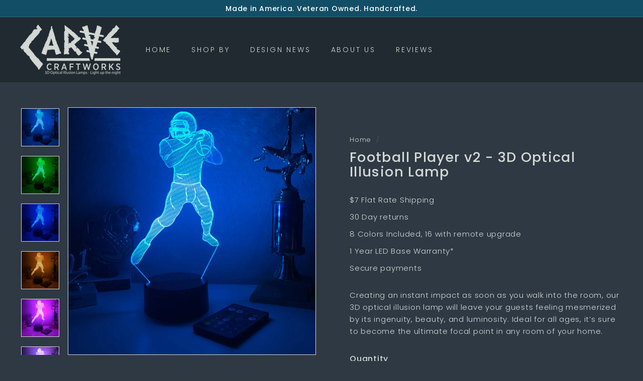

--- FILE ---
content_type: text/html; charset=utf-8
request_url: https://www.carvecraftworks.com/products/football-player-v2
body_size: 41421
content:
<!doctype html>
<html class="no-js" lang="en" dir="ltr">
<head>
  


<script async crossorigin fetchpriority="high" src="/cdn/shopifycloud/importmap-polyfill/es-modules-shim.2.4.0.js"></script>
<script type="text/javascript">
var a = window.performance && window.performance.mark;
if (a) {
  window.performance.mark("shopsheriff.amp-snippet.start");
}
var doc = document;
var redirect = "/cart" === window.location.pathname
&& (doc.referrer.includes("ampproject.org") || doc.referrer.includes("/a/s/") )
&& !doc.location.search.includes("utm");

if(redirect) {
  var f = doc.location.search ? "&" : "?";
  window.location =
    window.location.origin
  + window.location.pathname
  + f
  + "utm_source=shopsheriff&utm_medium=amp&utm_campaign=shopsheriff&utm_content=add-to-cart";
}
if (a) {
  window.performance.mark("shopsheriff.amp-snippet.end");
}
      </script>


   <link rel="amphtml" href="https://www.carvecraftworks.com/a/s/products/football-player-v2">



  <meta charset="utf-8">
  <meta http-equiv="X-UA-Compatible" content="IE=edge,chrome=1">
  <meta name="viewport" content="width=device-width,initial-scale=1">
  <meta name="theme-color" content="#124e66">
  <link rel="canonical" href="https://www.carvecraftworks.com/products/football-player-v2">
  <link rel="preconnect" href="https://fonts.shopifycdn.com" crossorigin>
  <link rel="dns-prefetch" href="https://ajax.googleapis.com">
  <link rel="dns-prefetch" href="https://maps.googleapis.com">
  <link rel="dns-prefetch" href="https://maps.gstatic.com"><link rel="shortcut icon" href="//www.carvecraftworks.com/cdn/shop/files/Gray_Logo_Carve_32x32.png?v=1652906136" type="image/png" /><title>Football Player v2 - 3D Optical Illusion Lamp
&ndash; Carve Craftworks, LLC
</title>
<meta name="description" content="The Football Player v2 - 3D Optical Illusion Lamp is a combination of art and technology and creates an optical 3D illusion that plays tricks on the mind. From far away, you will see the design, but as you get up close, you see a thin acrylic glass sheet that&#39;s completely flat! Its bound to impress and dazzle your gues"><meta property="og:site_name" content="Carve Craftworks, LLC">
  <meta property="og:url" content="https://www.carvecraftworks.com/products/football-player-v2">
  <meta property="og:title" content="Football Player v2 - 3D Optical Illusion Lamp">
  <meta property="og:type" content="product">
  <meta property="og:description" content="The Football Player v2 - 3D Optical Illusion Lamp is a combination of art and technology and creates an optical 3D illusion that plays tricks on the mind. From far away, you will see the design, but as you get up close, you see a thin acrylic glass sheet that&#39;s completely flat! Its bound to impress and dazzle your gues"><meta property="og:image" content="http://www.carvecraftworks.com/cdn/shop/products/IMG_5488-sw.jpg?v=1653055179">
    <meta property="og:image:secure_url" content="https://www.carvecraftworks.com/cdn/shop/products/IMG_5488-sw.jpg?v=1653055179">
    <meta property="og:image:width" content="3024">
    <meta property="og:image:height" content="3024"><meta name="twitter:site" content="@">
  <meta name="twitter:card" content="summary_large_image">
  <meta name="twitter:title" content="Football Player v2 - 3D Optical Illusion Lamp">
  <meta name="twitter:description" content="The Football Player v2 - 3D Optical Illusion Lamp is a combination of art and technology and creates an optical 3D illusion that plays tricks on the mind. From far away, you will see the design, but as you get up close, you see a thin acrylic glass sheet that&#39;s completely flat! Its bound to impress and dazzle your gues">
<style data-shopify>@font-face {
  font-family: Poppins;
  font-weight: 500;
  font-style: normal;
  font-display: swap;
  src: url("//www.carvecraftworks.com/cdn/fonts/poppins/poppins_n5.ad5b4b72b59a00358afc706450c864c3c8323842.woff2") format("woff2"),
       url("//www.carvecraftworks.com/cdn/fonts/poppins/poppins_n5.33757fdf985af2d24b32fcd84c9a09224d4b2c39.woff") format("woff");
}

  @font-face {
  font-family: Poppins;
  font-weight: 300;
  font-style: normal;
  font-display: swap;
  src: url("//www.carvecraftworks.com/cdn/fonts/poppins/poppins_n3.05f58335c3209cce17da4f1f1ab324ebe2982441.woff2") format("woff2"),
       url("//www.carvecraftworks.com/cdn/fonts/poppins/poppins_n3.6971368e1f131d2c8ff8e3a44a36b577fdda3ff5.woff") format("woff");
}


  @font-face {
  font-family: Poppins;
  font-weight: 600;
  font-style: normal;
  font-display: swap;
  src: url("//www.carvecraftworks.com/cdn/fonts/poppins/poppins_n6.aa29d4918bc243723d56b59572e18228ed0786f6.woff2") format("woff2"),
       url("//www.carvecraftworks.com/cdn/fonts/poppins/poppins_n6.5f815d845fe073750885d5b7e619ee00e8111208.woff") format("woff");
}

  @font-face {
  font-family: Poppins;
  font-weight: 300;
  font-style: italic;
  font-display: swap;
  src: url("//www.carvecraftworks.com/cdn/fonts/poppins/poppins_i3.8536b4423050219f608e17f134fe9ea3b01ed890.woff2") format("woff2"),
       url("//www.carvecraftworks.com/cdn/fonts/poppins/poppins_i3.0f4433ada196bcabf726ed78f8e37e0995762f7f.woff") format("woff");
}

  @font-face {
  font-family: Poppins;
  font-weight: 600;
  font-style: italic;
  font-display: swap;
  src: url("//www.carvecraftworks.com/cdn/fonts/poppins/poppins_i6.bb8044d6203f492888d626dafda3c2999253e8e9.woff2") format("woff2"),
       url("//www.carvecraftworks.com/cdn/fonts/poppins/poppins_i6.e233dec1a61b1e7dead9f920159eda42280a02c3.woff") format("woff");
}

</style><link href="//www.carvecraftworks.com/cdn/shop/t/21/assets/components.css?v=20878499905253615511713768922" rel="stylesheet" type="text/css" media="all" />
<style data-shopify>:root {
    --colorBody: #2e3944;
    --colorBodyAlpha05: rgba(46, 57, 68, 0.05);
    --colorBodyDim: #242c35;

    --colorBorder: #d3d9d4;

    --colorBtnPrimary: #124e66;
    --colorBtnPrimaryLight: #1a6f91;
    --colorBtnPrimaryDim: #0e3d50;
    --colorBtnPrimaryText: #d3d9d4;

    --colorCartDot: #ba4444;
    --colorCartDotText: #fff;

    --colorFooter: #ffffff;
    --colorFooterBorder: #e8e8e1;
    --colorFooterText: #000000;

    --colorLink: #d3d9d4;

    --colorModalBg: rgba(15, 15, 15, 0.6);

    --colorNav: #212a31;
    --colorNavSearch: #ffffff;
    --colorNavText: #d3d9d4;

    --colorPrice: #d3d9d4;

    --colorSaleTag: #ba4444;
    --colorSaleTagText: #ffffff;

    --colorScheme1Text: #ffffff;
    --colorScheme1Bg: #124e66;
    --colorScheme2Text: #000000;
    --colorScheme2Bg: #ffffff;
    --colorScheme3Text: #000000;
    --colorScheme3Bg: #fcf4f1;

    --colorTextBody: #d3d9d4;
    --colorTextBodyAlpha005: rgba(211, 217, 212, 0.05);
    --colorTextBodyAlpha008: rgba(211, 217, 212, 0.08);
    --colorTextSavings: #ba4444;

    --colorToolbar: #124e66;
    --colorToolbarText: #ffffff;

    --urlIcoSelect: url(//www.carvecraftworks.com/cdn/shop/t/21/assets/ico-select.svg);
    --urlSwirlSvg: url(//www.carvecraftworks.com/cdn/shop/t/21/assets/swirl.svg);

    --header-padding-bottom: 0;

    --pageTopPadding: 35px;
    --pageNarrow: 700px;
    --pageWidthPadding: 40px;
    --gridGutter: 22px;
    --indexSectionPadding: 60px;
    --sectionHeaderBottom: 40px;
    --collapsibleIconWidth: 12px;

    --sizeChartMargin: 30px 0;
    --sizeChartIconMargin: 5px;

    --newsletterReminderPadding: 20px 30px 20px 25px;

    --textFrameMargin: 10px;

    /*Shop Pay Installments*/
    --color-body-text: #d3d9d4;
    --color-body: #2e3944;
    --color-bg: #2e3944;

    --typeHeaderPrimary: Poppins;
    --typeHeaderFallback: sans-serif;
    --typeHeaderSize: 32px;
    --typeHeaderWeight: 500;
    --typeHeaderLineHeight: 1.1;
    --typeHeaderSpacing: 0.05em;

    --typeBasePrimary:Poppins;
    --typeBaseFallback:sans-serif;
    --typeBaseSize: 15px;
    --typeBaseWeight: 300;
    --typeBaseSpacing: 0.05em;
    --typeBaseLineHeight: 1.6;

    --colorSmallImageBg: #ffffff;
    --colorSmallImageBgDark: #f7f7f7;
    --colorLargeImageBg: #0f0f0f;
    --colorLargeImageBgLight: #303030;

    --iconWeight: 3px;
    --iconLinecaps: miter;

    
      --buttonRadius: 0;
      --btnPadding: 11px 20px;
    

    
      --roundness: 0;
    

    
      --gridThickness: 0;
    

    --productTileMargin: 10%;
    --collectionTileMargin: 10%;

    --swatchSize: 40px;
  }

  @media screen and (max-width: 768px) {
    :root {
      --pageTopPadding: 15px;
      --pageNarrow: 330px;
      --pageWidthPadding: 17px;
      --gridGutter: 16px;
      --indexSectionPadding: 40px;
      --sectionHeaderBottom: 25px;
      --collapsibleIconWidth: 10px;
      --textFrameMargin: 7px;
      --typeBaseSize: 13px;

      
        --roundness: 0;
        --btnPadding: 9px 17px;
      
    }
  }</style><link href="//www.carvecraftworks.com/cdn/shop/t/21/assets/overrides.css?v=61671070734277095511713768924" rel="stylesheet" type="text/css" media="all" />
<style data-shopify>:root {
    --productGridPadding: 12px;
  }</style><script>
    document.documentElement.className = document.documentElement.className.replace('no-js', 'js');

    window.theme = window.theme || {};
    theme.routes = {
      home: "/",
      collections: "/collections",
      cart: "/cart.js",
      cartPage: "/cart",
      cartAdd: "/cart/add.js",
      cartChange: "/cart/change.js",
      search: "/search",
      predictiveSearch: "/search/suggest"
    };

    theme.strings = {
      soldOut: "Sold Out",
      unavailable: "Unavailable",
      inStockLabel: "In stock, ready to ship",
      oneStockLabel: "Low stock - [count] item left",
      otherStockLabel: "Low stock - [count] items left",
      willNotShipUntil: "Ready to ship [date]",
      willBeInStockAfter: "Back in stock [date]",
      waitingForStock: "Backordered, shipping soon",
      savePrice: "Save [saved_amount]",
      cartEmpty: "Your cart is currently empty.",
      cartTermsConfirmation: "You must agree with the terms and conditions of sales to check out",
      searchCollections: "Collections",
      searchPages: "Pages",
      searchArticles: "Articles",
      maxQuantity: "You can only have [quantity] of [title] in your cart."
    };
    theme.settings = {
      cartType: "dropdown",
      isCustomerTemplate: false,
      moneyFormat: "${{amount}}",
      saveType: "percent",
      productImageSize: "square",
      productImageCover: false,
      predictiveSearch: true,
      predictiveSearchType: null,
      superScriptSetting: true,
      superScriptPrice: true,
      quickView: true,
      quickAdd: true,
      themeName: 'Expanse',
      themeVersion: "5.1.0"
    };
  </script><script type="importmap">
{
  "imports": {
    "@archetype-themes/scripts/config": "//www.carvecraftworks.com/cdn/shop/t/21/assets/config.js?v=15099800528938078371713768922",
    "@archetype-themes/scripts/helpers/a11y": "//www.carvecraftworks.com/cdn/shop/t/21/assets/a11y.js?v=114228441666679744341713768921",
    "@archetype-themes/scripts/helpers/ajax-renderer": "//www.carvecraftworks.com/cdn/shop/t/21/assets/ajax-renderer.js?v=167707973626936292861713768922",
    "@archetype-themes/scripts/helpers/currency": "//www.carvecraftworks.com/cdn/shop/t/21/assets/currency.js?v=14275331480271113601713768922",
    "@archetype-themes/scripts/helpers/delegate": "//www.carvecraftworks.com/cdn/shop/t/21/assets/delegate.js?v=150733600779017316001713768922",
    "@archetype-themes/scripts/helpers/images": "//www.carvecraftworks.com/cdn/shop/t/21/assets/images.js?v=154579799771787317231713768924",
    "@archetype-themes/scripts/helpers/init-globals": "//www.carvecraftworks.com/cdn/shop/t/21/assets/init-globals.js?v=104437916016331824681713768924",
    "@archetype-themes/scripts/helpers/init-observer": "//www.carvecraftworks.com/cdn/shop/t/21/assets/init-observer.js?v=151712110650051136771713768924",
    "@archetype-themes/scripts/helpers/library-loader": "//www.carvecraftworks.com/cdn/shop/t/21/assets/library-loader.js?v=109812686109916403541713768924",
    "@archetype-themes/scripts/helpers/rte": "//www.carvecraftworks.com/cdn/shop/t/21/assets/rte.js?v=124638893503654398791713768924",
    "@archetype-themes/scripts/helpers/sections": "//www.carvecraftworks.com/cdn/shop/t/21/assets/sections.js?v=116270901756441952371713768925",
    "@archetype-themes/scripts/helpers/size-drawer": "//www.carvecraftworks.com/cdn/shop/t/21/assets/size-drawer.js?v=16908746908081919891713768925",
    "@archetype-themes/scripts/helpers/utils": "//www.carvecraftworks.com/cdn/shop/t/21/assets/utils.js?v=183768819557536265621713768925",
    "@archetype-themes/scripts/helpers/variants": "//www.carvecraftworks.com/cdn/shop/t/21/assets/variants.js?v=3033049893411379561713768925",
    "@archetype-themes/scripts/helpers/vimeo": "//www.carvecraftworks.com/cdn/shop/t/21/assets/vimeo.js?v=49611722598385318221713768925",
    "@archetype-themes/scripts/helpers/youtube": "//www.carvecraftworks.com/cdn/shop/t/21/assets/youtube.js?v=68009855279585667491713768925",
    "@archetype-themes/scripts/modules/animation-observer": "//www.carvecraftworks.com/cdn/shop/t/21/assets/animation-observer.js?v=110233317842681188241713768922",
    "@archetype-themes/scripts/modules/cart-api": "//www.carvecraftworks.com/cdn/shop/t/21/assets/cart-api.js?v=177228419985507265221713768922",
    "@archetype-themes/scripts/modules/cart-drawer": "//www.carvecraftworks.com/cdn/shop/t/21/assets/cart-drawer.js?v=127359067068143228651713768922",
    "@archetype-themes/scripts/modules/cart-form": "//www.carvecraftworks.com/cdn/shop/t/21/assets/cart-form.js?v=21395295676605418851713768922",
    "@archetype-themes/scripts/modules/collapsibles": "//www.carvecraftworks.com/cdn/shop/t/21/assets/collapsibles.js?v=125222459924536763791713768922",
    "@archetype-themes/scripts/modules/collection-sidebar": "//www.carvecraftworks.com/cdn/shop/t/21/assets/collection-sidebar.js?v=102654819825539199081713768922",
    "@archetype-themes/scripts/modules/collection-template": "//www.carvecraftworks.com/cdn/shop/t/21/assets/collection-template.js?v=138454779407648820021713768922",
    "@archetype-themes/scripts/modules/disclosure": "//www.carvecraftworks.com/cdn/shop/t/21/assets/disclosure.js?v=24495297545550370831713768922",
    "@archetype-themes/scripts/modules/drawers": "//www.carvecraftworks.com/cdn/shop/t/21/assets/drawers.js?v=90797109483806998381713768922",
    "@archetype-themes/scripts/modules/header-nav": "//www.carvecraftworks.com/cdn/shop/t/21/assets/header-nav.js?v=178994820446749408801713768922",
    "@archetype-themes/scripts/modules/header-search": "//www.carvecraftworks.com/cdn/shop/t/21/assets/header-search.js?v=96962303281191137591713768922",
    "@archetype-themes/scripts/modules/mobile-nav": "//www.carvecraftworks.com/cdn/shop/t/21/assets/mobile-nav.js?v=65063705214388957511713768924",
    "@archetype-themes/scripts/modules/modal": "//www.carvecraftworks.com/cdn/shop/t/21/assets/modal.js?v=45231143018390192411713768924",
    "@archetype-themes/scripts/modules/page-transitions": "//www.carvecraftworks.com/cdn/shop/t/21/assets/page-transitions.js?v=72265230091955981801713768924",
    "@archetype-themes/scripts/modules/parallax": "//www.carvecraftworks.com/cdn/shop/t/21/assets/parallax.js?v=20658553194097617601713768924",
    "@archetype-themes/scripts/modules/photoswipe": "//www.carvecraftworks.com/cdn/shop/t/21/assets/photoswipe.js?v=133149125523312087301713768924",
    "@archetype-themes/scripts/modules/product": "//www.carvecraftworks.com/cdn/shop/t/21/assets/product.js?v=136753110466918263191713768924",
    "@archetype-themes/scripts/modules/product-ajax-form": "//www.carvecraftworks.com/cdn/shop/t/21/assets/product-ajax-form.js?v=162946062715521630471713768924",
    "@archetype-themes/scripts/modules/product-media": "//www.carvecraftworks.com/cdn/shop/t/21/assets/product-media.js?v=7149764575920620621713768924",
    "@archetype-themes/scripts/modules/product-recommendations": "//www.carvecraftworks.com/cdn/shop/t/21/assets/product-recommendations.js?v=3952864652872298261713768924",
    "@archetype-themes/scripts/modules/quantity-selectors": "//www.carvecraftworks.com/cdn/shop/t/21/assets/quantity-selectors.js?v=180817540312099548121713768924",
    "@archetype-themes/scripts/modules/slideshow": "//www.carvecraftworks.com/cdn/shop/t/21/assets/slideshow.js?v=176367255318002349761713768925",
    "@archetype-themes/scripts/modules/swatches": "//www.carvecraftworks.com/cdn/shop/t/21/assets/swatches.js?v=103882278052475410121713768925",
    "@archetype-themes/scripts/modules/tool-tip": "//www.carvecraftworks.com/cdn/shop/t/21/assets/tool-tip.js?v=15091627716861754341713768925",
    "@archetype-themes/scripts/modules/tool-tip-trigger": "//www.carvecraftworks.com/cdn/shop/t/21/assets/tool-tip-trigger.js?v=34194649362372648151713768925",
    "@archetype-themes/scripts/modules/variant-availability": "//www.carvecraftworks.com/cdn/shop/t/21/assets/variant-availability.js?v=106313593704684021601713768925",
    "@archetype-themes/scripts/modules/video-modal": "//www.carvecraftworks.com/cdn/shop/t/21/assets/video-modal.js?v=5964877832267866681713768925",
    "@archetype-themes/scripts/modules/video-section": "//www.carvecraftworks.com/cdn/shop/t/21/assets/video-section.js?v=38415978955926866351713768925",
    "@archetype-themes/scripts/vendors/animape": "//www.carvecraftworks.com/cdn/shop/t/21/assets/animape.js?v=178659162638868078291713768922",
    "@archetype-themes/scripts/vendors/flickity": "//www.carvecraftworks.com/cdn/shop/t/21/assets/flickity.js?v=48539322729379456441713768922",
    "@archetype-themes/scripts/vendors/flickity-fade": "//www.carvecraftworks.com/cdn/shop/t/21/assets/flickity-fade.js?v=70708211373116380081713768922",
    "@archetype-themes/scripts/vendors/photoswipe-ui-default.min": "//www.carvecraftworks.com/cdn/shop/t/21/assets/photoswipe-ui-default.min.js?v=52395271779278780601713768924",
    "@archetype-themes/scripts/vendors/photoswipe.min": "//www.carvecraftworks.com/cdn/shop/t/21/assets/photoswipe.min.js?v=96706414436924913981713768924",
    "components/announcement-bar": "//www.carvecraftworks.com/cdn/shop/t/21/assets/announcement-bar.js?v=30886685393339443611713768922",
    "components/gift-card-recipient-form": "//www.carvecraftworks.com/cdn/shop/t/21/assets/gift-card-recipient-form.js?v=16415920452423038151713768922",
    "components/icon": "//www.carvecraftworks.com/cdn/shop/t/21/assets/icon.js?v=169990152970447228441713768924",
    "components/image-element": "//www.carvecraftworks.com/cdn/shop/t/21/assets/image-element.js?v=67904638915550080461713768924",
    "components/lightbox": "//www.carvecraftworks.com/cdn/shop/t/21/assets/lightbox.js?v=177529825473141699571713768924",
    "components/newsletter-reminder": "//www.carvecraftworks.com/cdn/shop/t/21/assets/newsletter-reminder.js?v=158689173741753302301713768924",
    "components/predictive-search": "//www.carvecraftworks.com/cdn/shop/t/21/assets/predictive-search.js?v=106402303971169922441713768924",
    "components/price-range": "//www.carvecraftworks.com/cdn/shop/t/21/assets/price-range.js?v=181072884619090886471713768924",
    "components/product-complementary": "//www.carvecraftworks.com/cdn/shop/t/21/assets/product-complementary.js?v=115010611336991946551713768924",
    "components/product-grid-item": "//www.carvecraftworks.com/cdn/shop/t/21/assets/product-grid-item.js?v=52854375093933269701713768924",
    "components/product-images": "//www.carvecraftworks.com/cdn/shop/t/21/assets/product-images.js?v=165385719376091763651713768924",
    "components/quick-add": "//www.carvecraftworks.com/cdn/shop/t/21/assets/quick-add.js?v=81927692390222238661713768924",
    "components/quick-shop": "//www.carvecraftworks.com/cdn/shop/t/21/assets/quick-shop.js?v=95554821765998877021713768924",
    "components/section-advanced-accordion": "//www.carvecraftworks.com/cdn/shop/t/21/assets/section-advanced-accordion.js?v=29351542160259749761713768924",
    "components/section-age-verification-popup": "//www.carvecraftworks.com/cdn/shop/t/21/assets/section-age-verification-popup.js?v=570856957843724541713768924",
    "components/section-background-image-text": "//www.carvecraftworks.com/cdn/shop/t/21/assets/section-background-image-text.js?v=134193327559148673711713768924",
    "components/section-collection-header": "//www.carvecraftworks.com/cdn/shop/t/21/assets/section-collection-header.js?v=62104955657552942271713768924",
    "components/section-countdown": "//www.carvecraftworks.com/cdn/shop/t/21/assets/section-countdown.js?v=124122001777650735791713768924",
    "components/section-featured-collection": "//www.carvecraftworks.com/cdn/shop/t/21/assets/section-featured-collection.js?v=70396313371272205741713768924",
    "components/section-footer": "//www.carvecraftworks.com/cdn/shop/t/21/assets/section-footer.js?v=143843864055408484941713768924",
    "components/section-header": "//www.carvecraftworks.com/cdn/shop/t/21/assets/section-header.js?v=31084278283088437681713768924",
    "components/section-hero-video": "//www.carvecraftworks.com/cdn/shop/t/21/assets/section-hero-video.js?v=138616389493027501011713768924",
    "components/section-hotspots": "//www.carvecraftworks.com/cdn/shop/t/21/assets/section-hotspots.js?v=118949170610172005021713768924",
    "components/section-image-compare": "//www.carvecraftworks.com/cdn/shop/t/21/assets/section-image-compare.js?v=25526173009852246331713768924",
    "components/section-main-cart": "//www.carvecraftworks.com/cdn/shop/t/21/assets/section-main-cart.js?v=102282689976117535291713768924",
    "components/section-main-collection": "//www.carvecraftworks.com/cdn/shop/t/21/assets/section-main-collection.js?v=178808321021703902081713768924",
    "components/section-main-product": "//www.carvecraftworks.com/cdn/shop/t/21/assets/section-main-product.js?v=48829736225712131391713768925",
    "components/section-main-search": "//www.carvecraftworks.com/cdn/shop/t/21/assets/section-main-search.js?v=91363574603513782361713768925",
    "components/section-map": "//www.carvecraftworks.com/cdn/shop/t/21/assets/section-map.js?v=62409255708494077951713768925",
    "components/section-media-text": "//www.carvecraftworks.com/cdn/shop/t/21/assets/section-media-text.js?v=82647628925002924311713768925",
    "components/section-more-products-vendor": "//www.carvecraftworks.com/cdn/shop/t/21/assets/section-more-products-vendor.js?v=156950098812764376531713768925",
    "components/section-newsletter-popup": "//www.carvecraftworks.com/cdn/shop/t/21/assets/section-newsletter-popup.js?v=170953806956104469461713768925",
    "components/section-password-header": "//www.carvecraftworks.com/cdn/shop/t/21/assets/section-password-header.js?v=152732804639088855281713768925",
    "components/section-product-recommendations": "//www.carvecraftworks.com/cdn/shop/t/21/assets/section-product-recommendations.js?v=68463675784327451211713768925",
    "components/section-promo-grid": "//www.carvecraftworks.com/cdn/shop/t/21/assets/section-promo-grid.js?v=111576400653284386401713768925",
    "components/section-recently-viewed": "//www.carvecraftworks.com/cdn/shop/t/21/assets/section-recently-viewed.js?v=98926481457392478881713768925",
    "components/section-slideshow": "//www.carvecraftworks.com/cdn/shop/t/21/assets/section-slideshow.js?v=78404926763425096301713768925",
    "components/section-slideshow-image": "//www.carvecraftworks.com/cdn/shop/t/21/assets/section-slideshow-image.js?v=78404926763425096301713768925",
    "components/section-slideshow-split": "//www.carvecraftworks.com/cdn/shop/t/21/assets/section-slideshow-split.js?v=78404926763425096301713768925",
    "components/section-store-availability": "//www.carvecraftworks.com/cdn/shop/t/21/assets/section-store-availability.js?v=13634955709283234651713768925",
    "components/section-testimonials": "//www.carvecraftworks.com/cdn/shop/t/21/assets/section-testimonials.js?v=135504612583298795321713768925",
    "components/section-toolbar": "//www.carvecraftworks.com/cdn/shop/t/21/assets/section-toolbar.js?v=40810883655964320851713768925",
    "js-cookie": "//www.carvecraftworks.com/cdn/shop/t/21/assets/js.cookie.mjs?v=38015963105781969301713768924",
    "nouislider": "//www.carvecraftworks.com/cdn/shop/t/21/assets/nouislider.js?v=100438778919154896961713768924"
  }
}
</script><script>
  if (!(HTMLScriptElement.supports && HTMLScriptElement.supports('importmap'))) {
    const el = document.createElement('script');
    el.async = true;
    el.src = "//www.carvecraftworks.com/cdn/shop/t/21/assets/es-module-shims.min.js?v=63404930985865369141713768922";
    document.head.appendChild(el);
  }
</script>
<script type="module" src="//www.carvecraftworks.com/cdn/shop/t/21/assets/is-land.min.js?v=174197206692620727541713768924"></script>


<script type="module">
  try {
    const importMap = document.querySelector('script[type="importmap"]');
    const importMapJson = JSON.parse(importMap.textContent);
    const importMapModules = Object.values(importMapJson.imports);
    for (let i = 0; i < importMapModules.length; i++) {
      const link = document.createElement('link');
      link.rel = 'modulepreload';
      link.href = importMapModules[i];
      document.head.appendChild(link);
    }
  } catch (e) {
    console.error(e);
  }
</script>
<script>window.performance && window.performance.mark && window.performance.mark('shopify.content_for_header.start');</script><meta id="shopify-digital-wallet" name="shopify-digital-wallet" content="/16257450048/digital_wallets/dialog">
<meta name="shopify-checkout-api-token" content="f76f69f46a6a5319237fa7b159d5da9a">
<meta id="in-context-paypal-metadata" data-shop-id="16257450048" data-venmo-supported="false" data-environment="production" data-locale="en_US" data-paypal-v4="true" data-currency="USD">
<link rel="alternate" type="application/json+oembed" href="https://www.carvecraftworks.com/products/football-player-v2.oembed">
<script async="async" src="/checkouts/internal/preloads.js?locale=en-US"></script>
<link rel="preconnect" href="https://shop.app" crossorigin="anonymous">
<script async="async" src="https://shop.app/checkouts/internal/preloads.js?locale=en-US&shop_id=16257450048" crossorigin="anonymous"></script>
<script id="apple-pay-shop-capabilities" type="application/json">{"shopId":16257450048,"countryCode":"US","currencyCode":"USD","merchantCapabilities":["supports3DS"],"merchantId":"gid:\/\/shopify\/Shop\/16257450048","merchantName":"Carve Craftworks, LLC","requiredBillingContactFields":["postalAddress","email"],"requiredShippingContactFields":["postalAddress","email"],"shippingType":"shipping","supportedNetworks":["visa","masterCard","amex","discover","elo","jcb"],"total":{"type":"pending","label":"Carve Craftworks, LLC","amount":"1.00"},"shopifyPaymentsEnabled":true,"supportsSubscriptions":true}</script>
<script id="shopify-features" type="application/json">{"accessToken":"f76f69f46a6a5319237fa7b159d5da9a","betas":["rich-media-storefront-analytics"],"domain":"www.carvecraftworks.com","predictiveSearch":true,"shopId":16257450048,"locale":"en"}</script>
<script>var Shopify = Shopify || {};
Shopify.shop = "carve-craftworks-llc.myshopify.com";
Shopify.locale = "en";
Shopify.currency = {"active":"USD","rate":"1.0"};
Shopify.country = "US";
Shopify.theme = {"name":"Updated copy of Copy of Expanse","id":166885032231,"schema_name":"Expanse","schema_version":"5.1.0","theme_store_id":902,"role":"main"};
Shopify.theme.handle = "null";
Shopify.theme.style = {"id":null,"handle":null};
Shopify.cdnHost = "www.carvecraftworks.com/cdn";
Shopify.routes = Shopify.routes || {};
Shopify.routes.root = "/";</script>
<script type="module">!function(o){(o.Shopify=o.Shopify||{}).modules=!0}(window);</script>
<script>!function(o){function n(){var o=[];function n(){o.push(Array.prototype.slice.apply(arguments))}return n.q=o,n}var t=o.Shopify=o.Shopify||{};t.loadFeatures=n(),t.autoloadFeatures=n()}(window);</script>
<script>
  window.ShopifyPay = window.ShopifyPay || {};
  window.ShopifyPay.apiHost = "shop.app\/pay";
  window.ShopifyPay.redirectState = null;
</script>
<script id="shop-js-analytics" type="application/json">{"pageType":"product"}</script>
<script defer="defer" async type="module" src="//www.carvecraftworks.com/cdn/shopifycloud/shop-js/modules/v2/client.init-shop-cart-sync_BN7fPSNr.en.esm.js"></script>
<script defer="defer" async type="module" src="//www.carvecraftworks.com/cdn/shopifycloud/shop-js/modules/v2/chunk.common_Cbph3Kss.esm.js"></script>
<script defer="defer" async type="module" src="//www.carvecraftworks.com/cdn/shopifycloud/shop-js/modules/v2/chunk.modal_DKumMAJ1.esm.js"></script>
<script type="module">
  await import("//www.carvecraftworks.com/cdn/shopifycloud/shop-js/modules/v2/client.init-shop-cart-sync_BN7fPSNr.en.esm.js");
await import("//www.carvecraftworks.com/cdn/shopifycloud/shop-js/modules/v2/chunk.common_Cbph3Kss.esm.js");
await import("//www.carvecraftworks.com/cdn/shopifycloud/shop-js/modules/v2/chunk.modal_DKumMAJ1.esm.js");

  window.Shopify.SignInWithShop?.initShopCartSync?.({"fedCMEnabled":true,"windoidEnabled":true});

</script>
<script defer="defer" async type="module" src="//www.carvecraftworks.com/cdn/shopifycloud/shop-js/modules/v2/client.payment-terms_BxzfvcZJ.en.esm.js"></script>
<script defer="defer" async type="module" src="//www.carvecraftworks.com/cdn/shopifycloud/shop-js/modules/v2/chunk.common_Cbph3Kss.esm.js"></script>
<script defer="defer" async type="module" src="//www.carvecraftworks.com/cdn/shopifycloud/shop-js/modules/v2/chunk.modal_DKumMAJ1.esm.js"></script>
<script type="module">
  await import("//www.carvecraftworks.com/cdn/shopifycloud/shop-js/modules/v2/client.payment-terms_BxzfvcZJ.en.esm.js");
await import("//www.carvecraftworks.com/cdn/shopifycloud/shop-js/modules/v2/chunk.common_Cbph3Kss.esm.js");
await import("//www.carvecraftworks.com/cdn/shopifycloud/shop-js/modules/v2/chunk.modal_DKumMAJ1.esm.js");

  
</script>
<script>
  window.Shopify = window.Shopify || {};
  if (!window.Shopify.featureAssets) window.Shopify.featureAssets = {};
  window.Shopify.featureAssets['shop-js'] = {"shop-cart-sync":["modules/v2/client.shop-cart-sync_CJVUk8Jm.en.esm.js","modules/v2/chunk.common_Cbph3Kss.esm.js","modules/v2/chunk.modal_DKumMAJ1.esm.js"],"init-fed-cm":["modules/v2/client.init-fed-cm_7Fvt41F4.en.esm.js","modules/v2/chunk.common_Cbph3Kss.esm.js","modules/v2/chunk.modal_DKumMAJ1.esm.js"],"init-shop-email-lookup-coordinator":["modules/v2/client.init-shop-email-lookup-coordinator_Cc088_bR.en.esm.js","modules/v2/chunk.common_Cbph3Kss.esm.js","modules/v2/chunk.modal_DKumMAJ1.esm.js"],"init-windoid":["modules/v2/client.init-windoid_hPopwJRj.en.esm.js","modules/v2/chunk.common_Cbph3Kss.esm.js","modules/v2/chunk.modal_DKumMAJ1.esm.js"],"shop-button":["modules/v2/client.shop-button_B0jaPSNF.en.esm.js","modules/v2/chunk.common_Cbph3Kss.esm.js","modules/v2/chunk.modal_DKumMAJ1.esm.js"],"shop-cash-offers":["modules/v2/client.shop-cash-offers_DPIskqss.en.esm.js","modules/v2/chunk.common_Cbph3Kss.esm.js","modules/v2/chunk.modal_DKumMAJ1.esm.js"],"shop-toast-manager":["modules/v2/client.shop-toast-manager_CK7RT69O.en.esm.js","modules/v2/chunk.common_Cbph3Kss.esm.js","modules/v2/chunk.modal_DKumMAJ1.esm.js"],"init-shop-cart-sync":["modules/v2/client.init-shop-cart-sync_BN7fPSNr.en.esm.js","modules/v2/chunk.common_Cbph3Kss.esm.js","modules/v2/chunk.modal_DKumMAJ1.esm.js"],"init-customer-accounts-sign-up":["modules/v2/client.init-customer-accounts-sign-up_CfPf4CXf.en.esm.js","modules/v2/client.shop-login-button_DeIztwXF.en.esm.js","modules/v2/chunk.common_Cbph3Kss.esm.js","modules/v2/chunk.modal_DKumMAJ1.esm.js"],"pay-button":["modules/v2/client.pay-button_CgIwFSYN.en.esm.js","modules/v2/chunk.common_Cbph3Kss.esm.js","modules/v2/chunk.modal_DKumMAJ1.esm.js"],"init-customer-accounts":["modules/v2/client.init-customer-accounts_DQ3x16JI.en.esm.js","modules/v2/client.shop-login-button_DeIztwXF.en.esm.js","modules/v2/chunk.common_Cbph3Kss.esm.js","modules/v2/chunk.modal_DKumMAJ1.esm.js"],"avatar":["modules/v2/client.avatar_BTnouDA3.en.esm.js"],"init-shop-for-new-customer-accounts":["modules/v2/client.init-shop-for-new-customer-accounts_CsZy_esa.en.esm.js","modules/v2/client.shop-login-button_DeIztwXF.en.esm.js","modules/v2/chunk.common_Cbph3Kss.esm.js","modules/v2/chunk.modal_DKumMAJ1.esm.js"],"shop-follow-button":["modules/v2/client.shop-follow-button_BRMJjgGd.en.esm.js","modules/v2/chunk.common_Cbph3Kss.esm.js","modules/v2/chunk.modal_DKumMAJ1.esm.js"],"checkout-modal":["modules/v2/client.checkout-modal_B9Drz_yf.en.esm.js","modules/v2/chunk.common_Cbph3Kss.esm.js","modules/v2/chunk.modal_DKumMAJ1.esm.js"],"shop-login-button":["modules/v2/client.shop-login-button_DeIztwXF.en.esm.js","modules/v2/chunk.common_Cbph3Kss.esm.js","modules/v2/chunk.modal_DKumMAJ1.esm.js"],"lead-capture":["modules/v2/client.lead-capture_DXYzFM3R.en.esm.js","modules/v2/chunk.common_Cbph3Kss.esm.js","modules/v2/chunk.modal_DKumMAJ1.esm.js"],"shop-login":["modules/v2/client.shop-login_CA5pJqmO.en.esm.js","modules/v2/chunk.common_Cbph3Kss.esm.js","modules/v2/chunk.modal_DKumMAJ1.esm.js"],"payment-terms":["modules/v2/client.payment-terms_BxzfvcZJ.en.esm.js","modules/v2/chunk.common_Cbph3Kss.esm.js","modules/v2/chunk.modal_DKumMAJ1.esm.js"]};
</script>
<script>(function() {
  var isLoaded = false;
  function asyncLoad() {
    if (isLoaded) return;
    isLoaded = true;
    var urls = ["https:\/\/loox.io\/widget\/N1gyEkbyNv\/loox.1572125823377.js?shop=carve-craftworks-llc.myshopify.com","https:\/\/obscure-escarpment-2240.herokuapp.com\/js\/best_custom_product_options.js?shop=carve-craftworks-llc.myshopify.com","\/\/cdn.shopify.com\/proxy\/53c2d73fc7ff87b9bba93fbadd867a0b29d30cf26852c1230006edd5d1109180\/bingshoppingtool-t2app-prod.trafficmanager.net\/uet\/tracking_script?shop=carve-craftworks-llc.myshopify.com\u0026sp-cache-control=cHVibGljLCBtYXgtYWdlPTkwMA"];
    for (var i = 0; i < urls.length; i++) {
      var s = document.createElement('script');
      s.type = 'text/javascript';
      s.async = true;
      s.src = urls[i];
      var x = document.getElementsByTagName('script')[0];
      x.parentNode.insertBefore(s, x);
    }
  };
  if(window.attachEvent) {
    window.attachEvent('onload', asyncLoad);
  } else {
    window.addEventListener('load', asyncLoad, false);
  }
})();</script>
<script id="__st">var __st={"a":16257450048,"offset":-21600,"reqid":"de7ecc28-b112-4a90-b430-269f1242ae7e-1769822057","pageurl":"www.carvecraftworks.com\/products\/football-player-v2","u":"a93f965166d1","p":"product","rtyp":"product","rid":4577103380549};</script>
<script>window.ShopifyPaypalV4VisibilityTracking = true;</script>
<script id="captcha-bootstrap">!function(){'use strict';const t='contact',e='account',n='new_comment',o=[[t,t],['blogs',n],['comments',n],[t,'customer']],c=[[e,'customer_login'],[e,'guest_login'],[e,'recover_customer_password'],[e,'create_customer']],r=t=>t.map((([t,e])=>`form[action*='/${t}']:not([data-nocaptcha='true']) input[name='form_type'][value='${e}']`)).join(','),a=t=>()=>t?[...document.querySelectorAll(t)].map((t=>t.form)):[];function s(){const t=[...o],e=r(t);return a(e)}const i='password',u='form_key',d=['recaptcha-v3-token','g-recaptcha-response','h-captcha-response',i],f=()=>{try{return window.sessionStorage}catch{return}},m='__shopify_v',_=t=>t.elements[u];function p(t,e,n=!1){try{const o=window.sessionStorage,c=JSON.parse(o.getItem(e)),{data:r}=function(t){const{data:e,action:n}=t;return t[m]||n?{data:e,action:n}:{data:t,action:n}}(c);for(const[e,n]of Object.entries(r))t.elements[e]&&(t.elements[e].value=n);n&&o.removeItem(e)}catch(o){console.error('form repopulation failed',{error:o})}}const l='form_type',E='cptcha';function T(t){t.dataset[E]=!0}const w=window,h=w.document,L='Shopify',v='ce_forms',y='captcha';let A=!1;((t,e)=>{const n=(g='f06e6c50-85a8-45c8-87d0-21a2b65856fe',I='https://cdn.shopify.com/shopifycloud/storefront-forms-hcaptcha/ce_storefront_forms_captcha_hcaptcha.v1.5.2.iife.js',D={infoText:'Protected by hCaptcha',privacyText:'Privacy',termsText:'Terms'},(t,e,n)=>{const o=w[L][v],c=o.bindForm;if(c)return c(t,g,e,D).then(n);var r;o.q.push([[t,g,e,D],n]),r=I,A||(h.body.append(Object.assign(h.createElement('script'),{id:'captcha-provider',async:!0,src:r})),A=!0)});var g,I,D;w[L]=w[L]||{},w[L][v]=w[L][v]||{},w[L][v].q=[],w[L][y]=w[L][y]||{},w[L][y].protect=function(t,e){n(t,void 0,e),T(t)},Object.freeze(w[L][y]),function(t,e,n,w,h,L){const[v,y,A,g]=function(t,e,n){const i=e?o:[],u=t?c:[],d=[...i,...u],f=r(d),m=r(i),_=r(d.filter((([t,e])=>n.includes(e))));return[a(f),a(m),a(_),s()]}(w,h,L),I=t=>{const e=t.target;return e instanceof HTMLFormElement?e:e&&e.form},D=t=>v().includes(t);t.addEventListener('submit',(t=>{const e=I(t);if(!e)return;const n=D(e)&&!e.dataset.hcaptchaBound&&!e.dataset.recaptchaBound,o=_(e),c=g().includes(e)&&(!o||!o.value);(n||c)&&t.preventDefault(),c&&!n&&(function(t){try{if(!f())return;!function(t){const e=f();if(!e)return;const n=_(t);if(!n)return;const o=n.value;o&&e.removeItem(o)}(t);const e=Array.from(Array(32),(()=>Math.random().toString(36)[2])).join('');!function(t,e){_(t)||t.append(Object.assign(document.createElement('input'),{type:'hidden',name:u})),t.elements[u].value=e}(t,e),function(t,e){const n=f();if(!n)return;const o=[...t.querySelectorAll(`input[type='${i}']`)].map((({name:t})=>t)),c=[...d,...o],r={};for(const[a,s]of new FormData(t).entries())c.includes(a)||(r[a]=s);n.setItem(e,JSON.stringify({[m]:1,action:t.action,data:r}))}(t,e)}catch(e){console.error('failed to persist form',e)}}(e),e.submit())}));const S=(t,e)=>{t&&!t.dataset[E]&&(n(t,e.some((e=>e===t))),T(t))};for(const o of['focusin','change'])t.addEventListener(o,(t=>{const e=I(t);D(e)&&S(e,y())}));const B=e.get('form_key'),M=e.get(l),P=B&&M;t.addEventListener('DOMContentLoaded',(()=>{const t=y();if(P)for(const e of t)e.elements[l].value===M&&p(e,B);[...new Set([...A(),...v().filter((t=>'true'===t.dataset.shopifyCaptcha))])].forEach((e=>S(e,t)))}))}(h,new URLSearchParams(w.location.search),n,t,e,['guest_login'])})(!0,!0)}();</script>
<script integrity="sha256-4kQ18oKyAcykRKYeNunJcIwy7WH5gtpwJnB7kiuLZ1E=" data-source-attribution="shopify.loadfeatures" defer="defer" src="//www.carvecraftworks.com/cdn/shopifycloud/storefront/assets/storefront/load_feature-a0a9edcb.js" crossorigin="anonymous"></script>
<script crossorigin="anonymous" defer="defer" src="//www.carvecraftworks.com/cdn/shopifycloud/storefront/assets/shopify_pay/storefront-65b4c6d7.js?v=20250812"></script>
<script data-source-attribution="shopify.dynamic_checkout.dynamic.init">var Shopify=Shopify||{};Shopify.PaymentButton=Shopify.PaymentButton||{isStorefrontPortableWallets:!0,init:function(){window.Shopify.PaymentButton.init=function(){};var t=document.createElement("script");t.src="https://www.carvecraftworks.com/cdn/shopifycloud/portable-wallets/latest/portable-wallets.en.js",t.type="module",document.head.appendChild(t)}};
</script>
<script data-source-attribution="shopify.dynamic_checkout.buyer_consent">
  function portableWalletsHideBuyerConsent(e){var t=document.getElementById("shopify-buyer-consent"),n=document.getElementById("shopify-subscription-policy-button");t&&n&&(t.classList.add("hidden"),t.setAttribute("aria-hidden","true"),n.removeEventListener("click",e))}function portableWalletsShowBuyerConsent(e){var t=document.getElementById("shopify-buyer-consent"),n=document.getElementById("shopify-subscription-policy-button");t&&n&&(t.classList.remove("hidden"),t.removeAttribute("aria-hidden"),n.addEventListener("click",e))}window.Shopify?.PaymentButton&&(window.Shopify.PaymentButton.hideBuyerConsent=portableWalletsHideBuyerConsent,window.Shopify.PaymentButton.showBuyerConsent=portableWalletsShowBuyerConsent);
</script>
<script>
  function portableWalletsCleanup(e){e&&e.src&&console.error("Failed to load portable wallets script "+e.src);var t=document.querySelectorAll("shopify-accelerated-checkout .shopify-payment-button__skeleton, shopify-accelerated-checkout-cart .wallet-cart-button__skeleton"),e=document.getElementById("shopify-buyer-consent");for(let e=0;e<t.length;e++)t[e].remove();e&&e.remove()}function portableWalletsNotLoadedAsModule(e){e instanceof ErrorEvent&&"string"==typeof e.message&&e.message.includes("import.meta")&&"string"==typeof e.filename&&e.filename.includes("portable-wallets")&&(window.removeEventListener("error",portableWalletsNotLoadedAsModule),window.Shopify.PaymentButton.failedToLoad=e,"loading"===document.readyState?document.addEventListener("DOMContentLoaded",window.Shopify.PaymentButton.init):window.Shopify.PaymentButton.init())}window.addEventListener("error",portableWalletsNotLoadedAsModule);
</script>

<script type="module" src="https://www.carvecraftworks.com/cdn/shopifycloud/portable-wallets/latest/portable-wallets.en.js" onError="portableWalletsCleanup(this)" crossorigin="anonymous"></script>
<script nomodule>
  document.addEventListener("DOMContentLoaded", portableWalletsCleanup);
</script>

<link id="shopify-accelerated-checkout-styles" rel="stylesheet" media="screen" href="https://www.carvecraftworks.com/cdn/shopifycloud/portable-wallets/latest/accelerated-checkout-backwards-compat.css" crossorigin="anonymous">
<style id="shopify-accelerated-checkout-cart">
        #shopify-buyer-consent {
  margin-top: 1em;
  display: inline-block;
  width: 100%;
}

#shopify-buyer-consent.hidden {
  display: none;
}

#shopify-subscription-policy-button {
  background: none;
  border: none;
  padding: 0;
  text-decoration: underline;
  font-size: inherit;
  cursor: pointer;
}

#shopify-subscription-policy-button::before {
  box-shadow: none;
}

      </style>

<script>window.performance && window.performance.mark && window.performance.mark('shopify.content_for_header.end');</script>

  <script src="//www.carvecraftworks.com/cdn/shop/t/21/assets/theme.js?v=77167323714411244521713768925" defer="defer"></script>
<!-- BEGIN app block: shopify://apps/seguno-banners/blocks/banners-app-embed/2c1cadd0-9036-4e28-9827-9a97eb288153 --><meta property="seguno:shop-id" content="16257450048" />


<!-- END app block --><!-- BEGIN app block: shopify://apps/vo-product-options/blocks/embed-block/430cbd7b-bd20-4c16-ba41-db6f4c645164 --><script>var bcpo_product={"id":4577103380549,"title":"Football Player v2 - 3D Optical Illusion Lamp","handle":"football-player-v2","description":"\u003cp\u003eThe Football Player v2 - 3D Optical Illusion Lamp is a combination of art and technology and creates an optical 3D illusion that plays tricks on the mind. From far away, you will see the design, but as you get up close, you see a thin acrylic glass sheet that's completely flat! Its bound to impress and dazzle your guests while always lighting up a room and your lives. This playful product combines man made fibers with natural materials and produced using both machines and artisan handwork. Perfect for displaying in your bedroom, living room, office, kids room, as a night lamp or any way you want to use it!\u003c\/p\u003e\n\u003cp\u003e \u003c\/p\u003e\n\u003cp\u003eFeatures:\u003cbr\u003e- 8  Changeable color modes including Cyan, Blue, Green, Red, White, Yellow, and Purple as well as a flashing mode that displays all colors. \u003cbr\u003e- Touch button to easily change the color mode\u003cbr\u003e- Energy efficient long life LED bulbs\u003cbr\u003e- Safe to touch. Does not overheat\u003c\/p\u003e\n\u003cp\u003e \u003c\/p\u003e\n\u003cp\u003eSpecifications:\u003cbr\u003e- Dimensions: 6 (L) x 9 (H) inches, 0.3 (W) millimeters thick. Some styles may vary but all will be between 5-9 (H) inches.\u003cbr\u003e- Voltage: 5v, 0.5A\u003cbr\u003e- Power sources: Electricity. Plug in USB Port (USB Wall Adapter or Computer). 3x Double A Batteries\u003cbr\u003e- LED Life Span: 10,000 hours\u003cbr\u003e- Weight: 1 lbs\u003c\/p\u003e\n\u003cp\u003e \u003c\/p\u003e\n\u003cp\u003eWhat's Included: 1x Lamp Base, 1x Acrylic Glass Pane, 1x USB Cable, 1x IR Remote.\u003c\/p\u003e\n\u003cp\u003e \u003c\/p\u003e\n\u003cp\u003eBuilt to Last\u003cbr\u003eThis lamp is built with good quality materials and craftsmanship. Tested and designed under stress for multiple situations. Engineered to be sturdy and built to last.\u003c\/p\u003e","published_at":"2020-09-29T21:22:11-05:00","created_at":"2020-09-29T21:22:11-05:00","vendor":"Carve Craftworks LLC","type":"3D Lamp","tags":["Boys gift","Football","Football 3D Optical Illusion Lamp","Football Light","Football Night Light","Football Player","Personalized football gift","Sports"],"price":3495,"price_min":3495,"price_max":4795,"available":true,"price_varies":true,"compare_at_price":null,"compare_at_price_min":0,"compare_at_price_max":0,"compare_at_price_varies":false,"variants":[{"id":31876111695941,"title":"No \/ No I dont want engraving","option1":"No","option2":"No I dont want engraving","option3":null,"sku":"","requires_shipping":true,"taxable":true,"featured_image":null,"available":true,"name":"Football Player v2 - 3D Optical Illusion Lamp - No \/ No I dont want engraving","public_title":"No \/ No I dont want engraving","options":["No","No I dont want engraving"],"price":3495,"weight":340,"compare_at_price":null,"inventory_management":"shopify","barcode":null,"requires_selling_plan":false,"selling_plan_allocations":[]},{"id":31876111728709,"title":"No \/ Yes I want engraving","option1":"No","option2":"Yes I want engraving","option3":null,"sku":"","requires_shipping":true,"taxable":true,"featured_image":null,"available":true,"name":"Football Player v2 - 3D Optical Illusion Lamp - No \/ Yes I want engraving","public_title":"No \/ Yes I want engraving","options":["No","Yes I want engraving"],"price":4295,"weight":340,"compare_at_price":null,"inventory_management":"shopify","barcode":null,"requires_selling_plan":false,"selling_plan_allocations":[]},{"id":31876111761477,"title":"Yes \/ No I dont want engraving","option1":"Yes","option2":"No I dont want engraving","option3":null,"sku":"","requires_shipping":true,"taxable":true,"featured_image":null,"available":true,"name":"Football Player v2 - 3D Optical Illusion Lamp - Yes \/ No I dont want engraving","public_title":"Yes \/ No I dont want engraving","options":["Yes","No I dont want engraving"],"price":3995,"weight":340,"compare_at_price":null,"inventory_management":"shopify","barcode":null,"requires_selling_plan":false,"selling_plan_allocations":[]},{"id":31876111794245,"title":"Yes \/ Yes I want engraving","option1":"Yes","option2":"Yes I want engraving","option3":null,"sku":"","requires_shipping":true,"taxable":true,"featured_image":null,"available":true,"name":"Football Player v2 - 3D Optical Illusion Lamp - Yes \/ Yes I want engraving","public_title":"Yes \/ Yes I want engraving","options":["Yes","Yes I want engraving"],"price":4795,"weight":340,"compare_at_price":null,"inventory_management":"shopify","barcode":null,"requires_selling_plan":false,"selling_plan_allocations":[]}],"images":["\/\/www.carvecraftworks.com\/cdn\/shop\/products\/IMG_5488-sw.jpg?v=1653055179","\/\/www.carvecraftworks.com\/cdn\/shop\/products\/IMG_5485-sw.jpg?v=1653055191","\/\/www.carvecraftworks.com\/cdn\/shop\/products\/IMG_5486-sw.jpg?v=1653055202","\/\/www.carvecraftworks.com\/cdn\/shop\/products\/IMG_5487-sw.jpg?v=1653055214","\/\/www.carvecraftworks.com\/cdn\/shop\/products\/IMG_5489-sw.jpg?v=1653055225","\/\/www.carvecraftworks.com\/cdn\/shop\/products\/IMG_5490-sw.jpg?v=1653055237","\/\/www.carvecraftworks.com\/cdn\/shop\/products\/IMG_5491-sw.jpg?v=1653055246","\/\/www.carvecraftworks.com\/cdn\/shop\/products\/Addaheading_2_69eb3f1a-25bd-4c1e-b579-2b0420f36c92-sw.png?v=1653055251","\/\/www.carvecraftworks.com\/cdn\/shop\/products\/LED_lamp_base_usb_powered_ir_remote_5cb50557-44ab-4d64-9071-5a3b5c3b9ceb-sw.jpg?v=1653055256","\/\/www.carvecraftworks.com\/cdn\/shop\/products\/page1-graphic-01_a799d511-c7c1-4685-96f7-a584e3e869ef-sw.png?v=1653055268"],"featured_image":"\/\/www.carvecraftworks.com\/cdn\/shop\/products\/IMG_5488-sw.jpg?v=1653055179","options":["With a Remote?","Custom Text Engraving below the design?"],"media":[{"alt":"Football Player v2 - 3D Optical Illusion Lamp - carve-craftworks-llc","id":23252451688517,"position":1,"preview_image":{"aspect_ratio":1.0,"height":3024,"width":3024,"src":"\/\/www.carvecraftworks.com\/cdn\/shop\/products\/IMG_5488-sw.jpg?v=1653055179"},"aspect_ratio":1.0,"height":3024,"media_type":"image","src":"\/\/www.carvecraftworks.com\/cdn\/shop\/products\/IMG_5488-sw.jpg?v=1653055179","width":3024},{"alt":"Football Player v2 - 3D Optical Illusion Lamp - carve-craftworks-llc","id":23252453228613,"position":2,"preview_image":{"aspect_ratio":1.0,"height":3024,"width":3024,"src":"\/\/www.carvecraftworks.com\/cdn\/shop\/products\/IMG_5485-sw.jpg?v=1653055191"},"aspect_ratio":1.0,"height":3024,"media_type":"image","src":"\/\/www.carvecraftworks.com\/cdn\/shop\/products\/IMG_5485-sw.jpg?v=1653055191","width":3024},{"alt":"Football Player v2 - 3D Optical Illusion Lamp - carve-craftworks-llc","id":23252454047813,"position":3,"preview_image":{"aspect_ratio":1.0,"height":3024,"width":3024,"src":"\/\/www.carvecraftworks.com\/cdn\/shop\/products\/IMG_5486-sw.jpg?v=1653055202"},"aspect_ratio":1.0,"height":3024,"media_type":"image","src":"\/\/www.carvecraftworks.com\/cdn\/shop\/products\/IMG_5486-sw.jpg?v=1653055202","width":3024},{"alt":"Football Player v2 - 3D Optical Illusion Lamp - carve-craftworks-llc","id":23252454867013,"position":4,"preview_image":{"aspect_ratio":1.0,"height":3024,"width":3024,"src":"\/\/www.carvecraftworks.com\/cdn\/shop\/products\/IMG_5487-sw.jpg?v=1653055214"},"aspect_ratio":1.0,"height":3024,"media_type":"image","src":"\/\/www.carvecraftworks.com\/cdn\/shop\/products\/IMG_5487-sw.jpg?v=1653055214","width":3024},{"alt":"Football Player v2 - 3D Optical Illusion Lamp - carve-craftworks-llc","id":23252455850053,"position":5,"preview_image":{"aspect_ratio":1.0,"height":3024,"width":3024,"src":"\/\/www.carvecraftworks.com\/cdn\/shop\/products\/IMG_5489-sw.jpg?v=1653055225"},"aspect_ratio":1.0,"height":3024,"media_type":"image","src":"\/\/www.carvecraftworks.com\/cdn\/shop\/products\/IMG_5489-sw.jpg?v=1653055225","width":3024},{"alt":"Football Player v2 - 3D Optical Illusion Lamp - carve-craftworks-llc","id":23252456636485,"position":6,"preview_image":{"aspect_ratio":1.0,"height":3024,"width":3024,"src":"\/\/www.carvecraftworks.com\/cdn\/shop\/products\/IMG_5490-sw.jpg?v=1653055237"},"aspect_ratio":1.0,"height":3024,"media_type":"image","src":"\/\/www.carvecraftworks.com\/cdn\/shop\/products\/IMG_5490-sw.jpg?v=1653055237","width":3024},{"alt":"Football Player v2 - 3D Optical Illusion Lamp - carve-craftworks-llc","id":23252457226309,"position":7,"preview_image":{"aspect_ratio":1.0,"height":3024,"width":3024,"src":"\/\/www.carvecraftworks.com\/cdn\/shop\/products\/IMG_5491-sw.jpg?v=1653055246"},"aspect_ratio":1.0,"height":3024,"media_type":"image","src":"\/\/www.carvecraftworks.com\/cdn\/shop\/products\/IMG_5491-sw.jpg?v=1653055246","width":3024},{"alt":"Football Player v2 - 3D Optical Illusion Lamp - carve-craftworks-llc","id":23252457586757,"position":8,"preview_image":{"aspect_ratio":4.0,"height":300,"width":1200,"src":"\/\/www.carvecraftworks.com\/cdn\/shop\/products\/Addaheading_2_69eb3f1a-25bd-4c1e-b579-2b0420f36c92-sw.png?v=1653055251"},"aspect_ratio":4.0,"height":300,"media_type":"image","src":"\/\/www.carvecraftworks.com\/cdn\/shop\/products\/Addaheading_2_69eb3f1a-25bd-4c1e-b579-2b0420f36c92-sw.png?v=1653055251","width":1200},{"alt":"Football Player v2 - 3D Optical Illusion Lamp - carve-craftworks-llc","id":23252457979973,"position":9,"preview_image":{"aspect_ratio":1.0,"height":800,"width":800,"src":"\/\/www.carvecraftworks.com\/cdn\/shop\/products\/LED_lamp_base_usb_powered_ir_remote_5cb50557-44ab-4d64-9071-5a3b5c3b9ceb-sw.jpg?v=1653055256"},"aspect_ratio":1.0,"height":800,"media_type":"image","src":"\/\/www.carvecraftworks.com\/cdn\/shop\/products\/LED_lamp_base_usb_powered_ir_remote_5cb50557-44ab-4d64-9071-5a3b5c3b9ceb-sw.jpg?v=1653055256","width":800},{"alt":"Football Player v2 - 3D Optical Illusion Lamp - carve-craftworks-llc","id":23252459159621,"position":10,"preview_image":{"aspect_ratio":0.75,"height":4000,"width":3000,"src":"\/\/www.carvecraftworks.com\/cdn\/shop\/products\/page1-graphic-01_a799d511-c7c1-4685-96f7-a584e3e869ef-sw.png?v=1653055268"},"aspect_ratio":0.75,"height":4000,"media_type":"image","src":"\/\/www.carvecraftworks.com\/cdn\/shop\/products\/page1-graphic-01_a799d511-c7c1-4685-96f7-a584e3e869ef-sw.png?v=1653055268","width":3000}],"requires_selling_plan":false,"selling_plan_groups":[],"content":"\u003cp\u003eThe Football Player v2 - 3D Optical Illusion Lamp is a combination of art and technology and creates an optical 3D illusion that plays tricks on the mind. From far away, you will see the design, but as you get up close, you see a thin acrylic glass sheet that's completely flat! Its bound to impress and dazzle your guests while always lighting up a room and your lives. This playful product combines man made fibers with natural materials and produced using both machines and artisan handwork. Perfect for displaying in your bedroom, living room, office, kids room, as a night lamp or any way you want to use it!\u003c\/p\u003e\n\u003cp\u003e \u003c\/p\u003e\n\u003cp\u003eFeatures:\u003cbr\u003e- 8  Changeable color modes including Cyan, Blue, Green, Red, White, Yellow, and Purple as well as a flashing mode that displays all colors. \u003cbr\u003e- Touch button to easily change the color mode\u003cbr\u003e- Energy efficient long life LED bulbs\u003cbr\u003e- Safe to touch. Does not overheat\u003c\/p\u003e\n\u003cp\u003e \u003c\/p\u003e\n\u003cp\u003eSpecifications:\u003cbr\u003e- Dimensions: 6 (L) x 9 (H) inches, 0.3 (W) millimeters thick. Some styles may vary but all will be between 5-9 (H) inches.\u003cbr\u003e- Voltage: 5v, 0.5A\u003cbr\u003e- Power sources: Electricity. Plug in USB Port (USB Wall Adapter or Computer). 3x Double A Batteries\u003cbr\u003e- LED Life Span: 10,000 hours\u003cbr\u003e- Weight: 1 lbs\u003c\/p\u003e\n\u003cp\u003e \u003c\/p\u003e\n\u003cp\u003eWhat's Included: 1x Lamp Base, 1x Acrylic Glass Pane, 1x USB Cable, 1x IR Remote.\u003c\/p\u003e\n\u003cp\u003e \u003c\/p\u003e\n\u003cp\u003eBuilt to Last\u003cbr\u003eThis lamp is built with good quality materials and craftsmanship. Tested and designed under stress for multiple situations. Engineered to be sturdy and built to last.\u003c\/p\u003e"}; bcpo_product.options_with_values = [{"name":"With a Remote?","position":1,"values":["No","Yes"]},{"name":"Custom Text Engraving below the design?","position":2,"values":["No I dont want engraving","Yes I want engraving"]}]; var bcpo_data={"product_id":"4577103380549","shopify_options":[{"type":"buttons","unique":"_sh2pz8v88"},{"type":"buttons","unique":"1"}],"virtual_options":[{"title":"Custom Engraved Text","type":"textarea","unique":"_a7efhbje5","conditional_option":"1","conditional_value":"Yes I want engraving","required":"on","maxlength":"","values":[{"key":"","price":""}]}]}; var bcpo_settings=bcpo_settings || {"fallback":"buttons","auto_select":"on","load_main_image":"on","border_style":"round","tooltips":"show","sold_out_style":"transparent","theme":"light","jumbo_colors":"medium","jumbo_images":"medium","circle_swatches":"","inventory_style":"amazon","override_ajax":"on","add_price_addons":"off","money_format2":"${{amount}} USD","money_format_without_currency":"${{amount}}","show_currency":"off","global_auto_image_options":"","global_color_options":"","global_colors":[{"key":"","value":"ecf42f"}],"shop_currency":"USD"};var inventory_quantity = [];inventory_quantity.push(996);inventory_quantity.push(998);inventory_quantity.push(997);inventory_quantity.push(991);if(bcpo_product) { for (var i = 0; i < bcpo_product.variants.length; i += 1) { bcpo_product.variants[i].inventory_quantity = inventory_quantity[i]; }}window.bcpo = window.bcpo || {}; bcpo.cart = {"note":null,"attributes":{},"original_total_price":0,"total_price":0,"total_discount":0,"total_weight":0.0,"item_count":0,"items":[],"requires_shipping":false,"currency":"USD","items_subtotal_price":0,"cart_level_discount_applications":[],"checkout_charge_amount":0}; bcpo.ogFormData = FormData; bcpo.money_with_currency_format = "${{amount}} USD";bcpo.money_format = "${{amount}}"; if (bcpo_settings) { bcpo_settings.shop_currency = "USD";} else { var bcpo_settings = {shop_currency: "USD" }; }</script>


<!-- END app block --><!-- BEGIN app block: shopify://apps/simprosys-google-shopping-feed/blocks/core_settings_block/1f0b859e-9fa6-4007-97e8-4513aff5ff3b --><!-- BEGIN: GSF App Core Tags & Scripts by Simprosys Google Shopping Feed -->









<!-- END: GSF App Core Tags & Scripts by Simprosys Google Shopping Feed -->
<!-- END app block --><script src="https://cdn.shopify.com/extensions/0199bb78-00cd-71ec-87e5-965007fa36b6/banners-12/assets/banners.js" type="text/javascript" defer="defer"></script>
<script src="https://cdn.shopify.com/extensions/019c117e-67c0-75d3-bcfa-180390f4e89a/best-custom-product-options-419/assets/best_custom_product_options.js" type="text/javascript" defer="defer"></script>
<link href="https://cdn.shopify.com/extensions/019c117e-67c0-75d3-bcfa-180390f4e89a/best-custom-product-options-419/assets/bcpo-front.css" rel="stylesheet" type="text/css" media="all">
<link href="https://cdn.shopify.com/extensions/019bfdc7-2505-733c-ad8b-5b8500857d90/in-cart-upsell-842/assets/index.css" rel="stylesheet" type="text/css" media="all">
<link href="https://monorail-edge.shopifysvc.com" rel="dns-prefetch">
<script>(function(){if ("sendBeacon" in navigator && "performance" in window) {try {var session_token_from_headers = performance.getEntriesByType('navigation')[0].serverTiming.find(x => x.name == '_s').description;} catch {var session_token_from_headers = undefined;}var session_cookie_matches = document.cookie.match(/_shopify_s=([^;]*)/);var session_token_from_cookie = session_cookie_matches && session_cookie_matches.length === 2 ? session_cookie_matches[1] : "";var session_token = session_token_from_headers || session_token_from_cookie || "";function handle_abandonment_event(e) {var entries = performance.getEntries().filter(function(entry) {return /monorail-edge.shopifysvc.com/.test(entry.name);});if (!window.abandonment_tracked && entries.length === 0) {window.abandonment_tracked = true;var currentMs = Date.now();var navigation_start = performance.timing.navigationStart;var payload = {shop_id: 16257450048,url: window.location.href,navigation_start,duration: currentMs - navigation_start,session_token,page_type: "product"};window.navigator.sendBeacon("https://monorail-edge.shopifysvc.com/v1/produce", JSON.stringify({schema_id: "online_store_buyer_site_abandonment/1.1",payload: payload,metadata: {event_created_at_ms: currentMs,event_sent_at_ms: currentMs}}));}}window.addEventListener('pagehide', handle_abandonment_event);}}());</script>
<script id="web-pixels-manager-setup">(function e(e,d,r,n,o){if(void 0===o&&(o={}),!Boolean(null===(a=null===(i=window.Shopify)||void 0===i?void 0:i.analytics)||void 0===a?void 0:a.replayQueue)){var i,a;window.Shopify=window.Shopify||{};var t=window.Shopify;t.analytics=t.analytics||{};var s=t.analytics;s.replayQueue=[],s.publish=function(e,d,r){return s.replayQueue.push([e,d,r]),!0};try{self.performance.mark("wpm:start")}catch(e){}var l=function(){var e={modern:/Edge?\/(1{2}[4-9]|1[2-9]\d|[2-9]\d{2}|\d{4,})\.\d+(\.\d+|)|Firefox\/(1{2}[4-9]|1[2-9]\d|[2-9]\d{2}|\d{4,})\.\d+(\.\d+|)|Chrom(ium|e)\/(9{2}|\d{3,})\.\d+(\.\d+|)|(Maci|X1{2}).+ Version\/(15\.\d+|(1[6-9]|[2-9]\d|\d{3,})\.\d+)([,.]\d+|)( \(\w+\)|)( Mobile\/\w+|) Safari\/|Chrome.+OPR\/(9{2}|\d{3,})\.\d+\.\d+|(CPU[ +]OS|iPhone[ +]OS|CPU[ +]iPhone|CPU IPhone OS|CPU iPad OS)[ +]+(15[._]\d+|(1[6-9]|[2-9]\d|\d{3,})[._]\d+)([._]\d+|)|Android:?[ /-](13[3-9]|1[4-9]\d|[2-9]\d{2}|\d{4,})(\.\d+|)(\.\d+|)|Android.+Firefox\/(13[5-9]|1[4-9]\d|[2-9]\d{2}|\d{4,})\.\d+(\.\d+|)|Android.+Chrom(ium|e)\/(13[3-9]|1[4-9]\d|[2-9]\d{2}|\d{4,})\.\d+(\.\d+|)|SamsungBrowser\/([2-9]\d|\d{3,})\.\d+/,legacy:/Edge?\/(1[6-9]|[2-9]\d|\d{3,})\.\d+(\.\d+|)|Firefox\/(5[4-9]|[6-9]\d|\d{3,})\.\d+(\.\d+|)|Chrom(ium|e)\/(5[1-9]|[6-9]\d|\d{3,})\.\d+(\.\d+|)([\d.]+$|.*Safari\/(?![\d.]+ Edge\/[\d.]+$))|(Maci|X1{2}).+ Version\/(10\.\d+|(1[1-9]|[2-9]\d|\d{3,})\.\d+)([,.]\d+|)( \(\w+\)|)( Mobile\/\w+|) Safari\/|Chrome.+OPR\/(3[89]|[4-9]\d|\d{3,})\.\d+\.\d+|(CPU[ +]OS|iPhone[ +]OS|CPU[ +]iPhone|CPU IPhone OS|CPU iPad OS)[ +]+(10[._]\d+|(1[1-9]|[2-9]\d|\d{3,})[._]\d+)([._]\d+|)|Android:?[ /-](13[3-9]|1[4-9]\d|[2-9]\d{2}|\d{4,})(\.\d+|)(\.\d+|)|Mobile Safari.+OPR\/([89]\d|\d{3,})\.\d+\.\d+|Android.+Firefox\/(13[5-9]|1[4-9]\d|[2-9]\d{2}|\d{4,})\.\d+(\.\d+|)|Android.+Chrom(ium|e)\/(13[3-9]|1[4-9]\d|[2-9]\d{2}|\d{4,})\.\d+(\.\d+|)|Android.+(UC? ?Browser|UCWEB|U3)[ /]?(15\.([5-9]|\d{2,})|(1[6-9]|[2-9]\d|\d{3,})\.\d+)\.\d+|SamsungBrowser\/(5\.\d+|([6-9]|\d{2,})\.\d+)|Android.+MQ{2}Browser\/(14(\.(9|\d{2,})|)|(1[5-9]|[2-9]\d|\d{3,})(\.\d+|))(\.\d+|)|K[Aa][Ii]OS\/(3\.\d+|([4-9]|\d{2,})\.\d+)(\.\d+|)/},d=e.modern,r=e.legacy,n=navigator.userAgent;return n.match(d)?"modern":n.match(r)?"legacy":"unknown"}(),u="modern"===l?"modern":"legacy",c=(null!=n?n:{modern:"",legacy:""})[u],f=function(e){return[e.baseUrl,"/wpm","/b",e.hashVersion,"modern"===e.buildTarget?"m":"l",".js"].join("")}({baseUrl:d,hashVersion:r,buildTarget:u}),m=function(e){var d=e.version,r=e.bundleTarget,n=e.surface,o=e.pageUrl,i=e.monorailEndpoint;return{emit:function(e){var a=e.status,t=e.errorMsg,s=(new Date).getTime(),l=JSON.stringify({metadata:{event_sent_at_ms:s},events:[{schema_id:"web_pixels_manager_load/3.1",payload:{version:d,bundle_target:r,page_url:o,status:a,surface:n,error_msg:t},metadata:{event_created_at_ms:s}}]});if(!i)return console&&console.warn&&console.warn("[Web Pixels Manager] No Monorail endpoint provided, skipping logging."),!1;try{return self.navigator.sendBeacon.bind(self.navigator)(i,l)}catch(e){}var u=new XMLHttpRequest;try{return u.open("POST",i,!0),u.setRequestHeader("Content-Type","text/plain"),u.send(l),!0}catch(e){return console&&console.warn&&console.warn("[Web Pixels Manager] Got an unhandled error while logging to Monorail."),!1}}}}({version:r,bundleTarget:l,surface:e.surface,pageUrl:self.location.href,monorailEndpoint:e.monorailEndpoint});try{o.browserTarget=l,function(e){var d=e.src,r=e.async,n=void 0===r||r,o=e.onload,i=e.onerror,a=e.sri,t=e.scriptDataAttributes,s=void 0===t?{}:t,l=document.createElement("script"),u=document.querySelector("head"),c=document.querySelector("body");if(l.async=n,l.src=d,a&&(l.integrity=a,l.crossOrigin="anonymous"),s)for(var f in s)if(Object.prototype.hasOwnProperty.call(s,f))try{l.dataset[f]=s[f]}catch(e){}if(o&&l.addEventListener("load",o),i&&l.addEventListener("error",i),u)u.appendChild(l);else{if(!c)throw new Error("Did not find a head or body element to append the script");c.appendChild(l)}}({src:f,async:!0,onload:function(){if(!function(){var e,d;return Boolean(null===(d=null===(e=window.Shopify)||void 0===e?void 0:e.analytics)||void 0===d?void 0:d.initialized)}()){var d=window.webPixelsManager.init(e)||void 0;if(d){var r=window.Shopify.analytics;r.replayQueue.forEach((function(e){var r=e[0],n=e[1],o=e[2];d.publishCustomEvent(r,n,o)})),r.replayQueue=[],r.publish=d.publishCustomEvent,r.visitor=d.visitor,r.initialized=!0}}},onerror:function(){return m.emit({status:"failed",errorMsg:"".concat(f," has failed to load")})},sri:function(e){var d=/^sha384-[A-Za-z0-9+/=]+$/;return"string"==typeof e&&d.test(e)}(c)?c:"",scriptDataAttributes:o}),m.emit({status:"loading"})}catch(e){m.emit({status:"failed",errorMsg:(null==e?void 0:e.message)||"Unknown error"})}}})({shopId: 16257450048,storefrontBaseUrl: "https://www.carvecraftworks.com",extensionsBaseUrl: "https://extensions.shopifycdn.com/cdn/shopifycloud/web-pixels-manager",monorailEndpoint: "https://monorail-edge.shopifysvc.com/unstable/produce_batch",surface: "storefront-renderer",enabledBetaFlags: ["2dca8a86"],webPixelsConfigList: [{"id":"2004222247","configuration":"{\"ti\":\"148027320\",\"endpoint\":\"https:\/\/bat.bing.com\/action\/0\"}","eventPayloadVersion":"v1","runtimeContext":"STRICT","scriptVersion":"5ee93563fe31b11d2d65e2f09a5229dc","type":"APP","apiClientId":2997493,"privacyPurposes":["ANALYTICS","MARKETING","SALE_OF_DATA"],"dataSharingAdjustments":{"protectedCustomerApprovalScopes":["read_customer_personal_data"]}},{"id":"911966503","configuration":"{\"account_ID\":\"41391\",\"google_analytics_tracking_tag\":\"1\",\"measurement_id\":\"2\",\"api_secret\":\"3\",\"shop_settings\":\"{\\\"custom_pixel_script\\\":\\\"https:\\\\\\\/\\\\\\\/storage.googleapis.com\\\\\\\/gsf-scripts\\\\\\\/custom-pixels\\\\\\\/carve-craftworks-llc.js\\\"}\"}","eventPayloadVersion":"v1","runtimeContext":"LAX","scriptVersion":"c6b888297782ed4a1cba19cda43d6625","type":"APP","apiClientId":1558137,"privacyPurposes":[],"dataSharingAdjustments":{"protectedCustomerApprovalScopes":["read_customer_address","read_customer_email","read_customer_name","read_customer_personal_data","read_customer_phone"]}},{"id":"723583271","configuration":"{\"config\":\"{\\\"pixel_id\\\":\\\"G-03T58WHS15\\\",\\\"target_country\\\":\\\"US\\\",\\\"gtag_events\\\":[{\\\"type\\\":\\\"begin_checkout\\\",\\\"action_label\\\":\\\"G-03T58WHS15\\\"},{\\\"type\\\":\\\"search\\\",\\\"action_label\\\":\\\"G-03T58WHS15\\\"},{\\\"type\\\":\\\"view_item\\\",\\\"action_label\\\":[\\\"G-03T58WHS15\\\",\\\"MC-M94KVDLSK8\\\"]},{\\\"type\\\":\\\"purchase\\\",\\\"action_label\\\":[\\\"G-03T58WHS15\\\",\\\"MC-M94KVDLSK8\\\"]},{\\\"type\\\":\\\"page_view\\\",\\\"action_label\\\":[\\\"G-03T58WHS15\\\",\\\"MC-M94KVDLSK8\\\"]},{\\\"type\\\":\\\"add_payment_info\\\",\\\"action_label\\\":\\\"G-03T58WHS15\\\"},{\\\"type\\\":\\\"add_to_cart\\\",\\\"action_label\\\":\\\"G-03T58WHS15\\\"}],\\\"enable_monitoring_mode\\\":false}\"}","eventPayloadVersion":"v1","runtimeContext":"OPEN","scriptVersion":"b2a88bafab3e21179ed38636efcd8a93","type":"APP","apiClientId":1780363,"privacyPurposes":[],"dataSharingAdjustments":{"protectedCustomerApprovalScopes":["read_customer_address","read_customer_email","read_customer_name","read_customer_personal_data","read_customer_phone"]}},{"id":"713556263","configuration":"{\"pixelCode\":\"CA3HME1T5S041MMOEIO0\"}","eventPayloadVersion":"v1","runtimeContext":"STRICT","scriptVersion":"22e92c2ad45662f435e4801458fb78cc","type":"APP","apiClientId":4383523,"privacyPurposes":["ANALYTICS","MARKETING","SALE_OF_DATA"],"dataSharingAdjustments":{"protectedCustomerApprovalScopes":["read_customer_address","read_customer_email","read_customer_name","read_customer_personal_data","read_customer_phone"]}},{"id":"257196327","configuration":"{\"pixel_id\":\"1078799778989249\",\"pixel_type\":\"facebook_pixel\",\"metaapp_system_user_token\":\"-\"}","eventPayloadVersion":"v1","runtimeContext":"OPEN","scriptVersion":"ca16bc87fe92b6042fbaa3acc2fbdaa6","type":"APP","apiClientId":2329312,"privacyPurposes":["ANALYTICS","MARKETING","SALE_OF_DATA"],"dataSharingAdjustments":{"protectedCustomerApprovalScopes":["read_customer_address","read_customer_email","read_customer_name","read_customer_personal_data","read_customer_phone"]}},{"id":"159449383","configuration":"{\"tagID\":\"2613084492409\"}","eventPayloadVersion":"v1","runtimeContext":"STRICT","scriptVersion":"18031546ee651571ed29edbe71a3550b","type":"APP","apiClientId":3009811,"privacyPurposes":["ANALYTICS","MARKETING","SALE_OF_DATA"],"dataSharingAdjustments":{"protectedCustomerApprovalScopes":["read_customer_address","read_customer_email","read_customer_name","read_customer_personal_data","read_customer_phone"]}},{"id":"shopify-app-pixel","configuration":"{}","eventPayloadVersion":"v1","runtimeContext":"STRICT","scriptVersion":"0450","apiClientId":"shopify-pixel","type":"APP","privacyPurposes":["ANALYTICS","MARKETING"]},{"id":"shopify-custom-pixel","eventPayloadVersion":"v1","runtimeContext":"LAX","scriptVersion":"0450","apiClientId":"shopify-pixel","type":"CUSTOM","privacyPurposes":["ANALYTICS","MARKETING"]}],isMerchantRequest: false,initData: {"shop":{"name":"Carve Craftworks, LLC","paymentSettings":{"currencyCode":"USD"},"myshopifyDomain":"carve-craftworks-llc.myshopify.com","countryCode":"US","storefrontUrl":"https:\/\/www.carvecraftworks.com"},"customer":null,"cart":null,"checkout":null,"productVariants":[{"price":{"amount":34.95,"currencyCode":"USD"},"product":{"title":"Football Player v2 - 3D Optical Illusion Lamp","vendor":"Carve Craftworks LLC","id":"4577103380549","untranslatedTitle":"Football Player v2 - 3D Optical Illusion Lamp","url":"\/products\/football-player-v2","type":"3D Lamp"},"id":"31876111695941","image":{"src":"\/\/www.carvecraftworks.com\/cdn\/shop\/products\/IMG_5488-sw.jpg?v=1653055179"},"sku":"","title":"No \/ No I dont want engraving","untranslatedTitle":"No \/ No I dont want engraving"},{"price":{"amount":42.95,"currencyCode":"USD"},"product":{"title":"Football Player v2 - 3D Optical Illusion Lamp","vendor":"Carve Craftworks LLC","id":"4577103380549","untranslatedTitle":"Football Player v2 - 3D Optical Illusion Lamp","url":"\/products\/football-player-v2","type":"3D Lamp"},"id":"31876111728709","image":{"src":"\/\/www.carvecraftworks.com\/cdn\/shop\/products\/IMG_5488-sw.jpg?v=1653055179"},"sku":"","title":"No \/ Yes I want engraving","untranslatedTitle":"No \/ Yes I want engraving"},{"price":{"amount":39.95,"currencyCode":"USD"},"product":{"title":"Football Player v2 - 3D Optical Illusion Lamp","vendor":"Carve Craftworks LLC","id":"4577103380549","untranslatedTitle":"Football Player v2 - 3D Optical Illusion Lamp","url":"\/products\/football-player-v2","type":"3D Lamp"},"id":"31876111761477","image":{"src":"\/\/www.carvecraftworks.com\/cdn\/shop\/products\/IMG_5488-sw.jpg?v=1653055179"},"sku":"","title":"Yes \/ No I dont want engraving","untranslatedTitle":"Yes \/ No I dont want engraving"},{"price":{"amount":47.95,"currencyCode":"USD"},"product":{"title":"Football Player v2 - 3D Optical Illusion Lamp","vendor":"Carve Craftworks LLC","id":"4577103380549","untranslatedTitle":"Football Player v2 - 3D Optical Illusion Lamp","url":"\/products\/football-player-v2","type":"3D Lamp"},"id":"31876111794245","image":{"src":"\/\/www.carvecraftworks.com\/cdn\/shop\/products\/IMG_5488-sw.jpg?v=1653055179"},"sku":"","title":"Yes \/ Yes I want engraving","untranslatedTitle":"Yes \/ Yes I want engraving"}],"purchasingCompany":null},},"https://www.carvecraftworks.com/cdn","1d2a099fw23dfb22ep557258f5m7a2edbae",{"modern":"","legacy":""},{"shopId":"16257450048","storefrontBaseUrl":"https:\/\/www.carvecraftworks.com","extensionBaseUrl":"https:\/\/extensions.shopifycdn.com\/cdn\/shopifycloud\/web-pixels-manager","surface":"storefront-renderer","enabledBetaFlags":"[\"2dca8a86\"]","isMerchantRequest":"false","hashVersion":"1d2a099fw23dfb22ep557258f5m7a2edbae","publish":"custom","events":"[[\"page_viewed\",{}],[\"product_viewed\",{\"productVariant\":{\"price\":{\"amount\":34.95,\"currencyCode\":\"USD\"},\"product\":{\"title\":\"Football Player v2 - 3D Optical Illusion Lamp\",\"vendor\":\"Carve Craftworks LLC\",\"id\":\"4577103380549\",\"untranslatedTitle\":\"Football Player v2 - 3D Optical Illusion Lamp\",\"url\":\"\/products\/football-player-v2\",\"type\":\"3D Lamp\"},\"id\":\"31876111695941\",\"image\":{\"src\":\"\/\/www.carvecraftworks.com\/cdn\/shop\/products\/IMG_5488-sw.jpg?v=1653055179\"},\"sku\":\"\",\"title\":\"No \/ No I dont want engraving\",\"untranslatedTitle\":\"No \/ No I dont want engraving\"}}]]"});</script><script>
  window.ShopifyAnalytics = window.ShopifyAnalytics || {};
  window.ShopifyAnalytics.meta = window.ShopifyAnalytics.meta || {};
  window.ShopifyAnalytics.meta.currency = 'USD';
  var meta = {"product":{"id":4577103380549,"gid":"gid:\/\/shopify\/Product\/4577103380549","vendor":"Carve Craftworks LLC","type":"3D Lamp","handle":"football-player-v2","variants":[{"id":31876111695941,"price":3495,"name":"Football Player v2 - 3D Optical Illusion Lamp - No \/ No I dont want engraving","public_title":"No \/ No I dont want engraving","sku":""},{"id":31876111728709,"price":4295,"name":"Football Player v2 - 3D Optical Illusion Lamp - No \/ Yes I want engraving","public_title":"No \/ Yes I want engraving","sku":""},{"id":31876111761477,"price":3995,"name":"Football Player v2 - 3D Optical Illusion Lamp - Yes \/ No I dont want engraving","public_title":"Yes \/ No I dont want engraving","sku":""},{"id":31876111794245,"price":4795,"name":"Football Player v2 - 3D Optical Illusion Lamp - Yes \/ Yes I want engraving","public_title":"Yes \/ Yes I want engraving","sku":""}],"remote":false},"page":{"pageType":"product","resourceType":"product","resourceId":4577103380549,"requestId":"de7ecc28-b112-4a90-b430-269f1242ae7e-1769822057"}};
  for (var attr in meta) {
    window.ShopifyAnalytics.meta[attr] = meta[attr];
  }
</script>
<script class="analytics">
  (function () {
    var customDocumentWrite = function(content) {
      var jquery = null;

      if (window.jQuery) {
        jquery = window.jQuery;
      } else if (window.Checkout && window.Checkout.$) {
        jquery = window.Checkout.$;
      }

      if (jquery) {
        jquery('body').append(content);
      }
    };

    var hasLoggedConversion = function(token) {
      if (token) {
        return document.cookie.indexOf('loggedConversion=' + token) !== -1;
      }
      return false;
    }

    var setCookieIfConversion = function(token) {
      if (token) {
        var twoMonthsFromNow = new Date(Date.now());
        twoMonthsFromNow.setMonth(twoMonthsFromNow.getMonth() + 2);

        document.cookie = 'loggedConversion=' + token + '; expires=' + twoMonthsFromNow;
      }
    }

    var trekkie = window.ShopifyAnalytics.lib = window.trekkie = window.trekkie || [];
    if (trekkie.integrations) {
      return;
    }
    trekkie.methods = [
      'identify',
      'page',
      'ready',
      'track',
      'trackForm',
      'trackLink'
    ];
    trekkie.factory = function(method) {
      return function() {
        var args = Array.prototype.slice.call(arguments);
        args.unshift(method);
        trekkie.push(args);
        return trekkie;
      };
    };
    for (var i = 0; i < trekkie.methods.length; i++) {
      var key = trekkie.methods[i];
      trekkie[key] = trekkie.factory(key);
    }
    trekkie.load = function(config) {
      trekkie.config = config || {};
      trekkie.config.initialDocumentCookie = document.cookie;
      var first = document.getElementsByTagName('script')[0];
      var script = document.createElement('script');
      script.type = 'text/javascript';
      script.onerror = function(e) {
        var scriptFallback = document.createElement('script');
        scriptFallback.type = 'text/javascript';
        scriptFallback.onerror = function(error) {
                var Monorail = {
      produce: function produce(monorailDomain, schemaId, payload) {
        var currentMs = new Date().getTime();
        var event = {
          schema_id: schemaId,
          payload: payload,
          metadata: {
            event_created_at_ms: currentMs,
            event_sent_at_ms: currentMs
          }
        };
        return Monorail.sendRequest("https://" + monorailDomain + "/v1/produce", JSON.stringify(event));
      },
      sendRequest: function sendRequest(endpointUrl, payload) {
        // Try the sendBeacon API
        if (window && window.navigator && typeof window.navigator.sendBeacon === 'function' && typeof window.Blob === 'function' && !Monorail.isIos12()) {
          var blobData = new window.Blob([payload], {
            type: 'text/plain'
          });

          if (window.navigator.sendBeacon(endpointUrl, blobData)) {
            return true;
          } // sendBeacon was not successful

        } // XHR beacon

        var xhr = new XMLHttpRequest();

        try {
          xhr.open('POST', endpointUrl);
          xhr.setRequestHeader('Content-Type', 'text/plain');
          xhr.send(payload);
        } catch (e) {
          console.log(e);
        }

        return false;
      },
      isIos12: function isIos12() {
        return window.navigator.userAgent.lastIndexOf('iPhone; CPU iPhone OS 12_') !== -1 || window.navigator.userAgent.lastIndexOf('iPad; CPU OS 12_') !== -1;
      }
    };
    Monorail.produce('monorail-edge.shopifysvc.com',
      'trekkie_storefront_load_errors/1.1',
      {shop_id: 16257450048,
      theme_id: 166885032231,
      app_name: "storefront",
      context_url: window.location.href,
      source_url: "//www.carvecraftworks.com/cdn/s/trekkie.storefront.c59ea00e0474b293ae6629561379568a2d7c4bba.min.js"});

        };
        scriptFallback.async = true;
        scriptFallback.src = '//www.carvecraftworks.com/cdn/s/trekkie.storefront.c59ea00e0474b293ae6629561379568a2d7c4bba.min.js';
        first.parentNode.insertBefore(scriptFallback, first);
      };
      script.async = true;
      script.src = '//www.carvecraftworks.com/cdn/s/trekkie.storefront.c59ea00e0474b293ae6629561379568a2d7c4bba.min.js';
      first.parentNode.insertBefore(script, first);
    };
    trekkie.load(
      {"Trekkie":{"appName":"storefront","development":false,"defaultAttributes":{"shopId":16257450048,"isMerchantRequest":null,"themeId":166885032231,"themeCityHash":"12552408505568639961","contentLanguage":"en","currency":"USD","eventMetadataId":"7fcc7e67-366b-469e-b7c4-95c33ddf2e6f"},"isServerSideCookieWritingEnabled":true,"monorailRegion":"shop_domain","enabledBetaFlags":["65f19447","b5387b81"]},"Session Attribution":{},"S2S":{"facebookCapiEnabled":true,"source":"trekkie-storefront-renderer","apiClientId":580111}}
    );

    var loaded = false;
    trekkie.ready(function() {
      if (loaded) return;
      loaded = true;

      window.ShopifyAnalytics.lib = window.trekkie;

      var originalDocumentWrite = document.write;
      document.write = customDocumentWrite;
      try { window.ShopifyAnalytics.merchantGoogleAnalytics.call(this); } catch(error) {};
      document.write = originalDocumentWrite;

      window.ShopifyAnalytics.lib.page(null,{"pageType":"product","resourceType":"product","resourceId":4577103380549,"requestId":"de7ecc28-b112-4a90-b430-269f1242ae7e-1769822057","shopifyEmitted":true});

      var match = window.location.pathname.match(/checkouts\/(.+)\/(thank_you|post_purchase)/)
      var token = match? match[1]: undefined;
      if (!hasLoggedConversion(token)) {
        setCookieIfConversion(token);
        window.ShopifyAnalytics.lib.track("Viewed Product",{"currency":"USD","variantId":31876111695941,"productId":4577103380549,"productGid":"gid:\/\/shopify\/Product\/4577103380549","name":"Football Player v2 - 3D Optical Illusion Lamp - No \/ No I dont want engraving","price":"34.95","sku":"","brand":"Carve Craftworks LLC","variant":"No \/ No I dont want engraving","category":"3D Lamp","nonInteraction":true,"remote":false},undefined,undefined,{"shopifyEmitted":true});
      window.ShopifyAnalytics.lib.track("monorail:\/\/trekkie_storefront_viewed_product\/1.1",{"currency":"USD","variantId":31876111695941,"productId":4577103380549,"productGid":"gid:\/\/shopify\/Product\/4577103380549","name":"Football Player v2 - 3D Optical Illusion Lamp - No \/ No I dont want engraving","price":"34.95","sku":"","brand":"Carve Craftworks LLC","variant":"No \/ No I dont want engraving","category":"3D Lamp","nonInteraction":true,"remote":false,"referer":"https:\/\/www.carvecraftworks.com\/products\/football-player-v2"});
      }
    });


        var eventsListenerScript = document.createElement('script');
        eventsListenerScript.async = true;
        eventsListenerScript.src = "//www.carvecraftworks.com/cdn/shopifycloud/storefront/assets/shop_events_listener-3da45d37.js";
        document.getElementsByTagName('head')[0].appendChild(eventsListenerScript);

})();</script>
<script
  defer
  src="https://www.carvecraftworks.com/cdn/shopifycloud/perf-kit/shopify-perf-kit-3.1.0.min.js"
  data-application="storefront-renderer"
  data-shop-id="16257450048"
  data-render-region="gcp-us-central1"
  data-page-type="product"
  data-theme-instance-id="166885032231"
  data-theme-name="Expanse"
  data-theme-version="5.1.0"
  data-monorail-region="shop_domain"
  data-resource-timing-sampling-rate="10"
  data-shs="true"
  data-shs-beacon="true"
  data-shs-export-with-fetch="true"
  data-shs-logs-sample-rate="1"
  data-shs-beacon-endpoint="https://www.carvecraftworks.com/api/collect"
></script>
</head>

<body class="template-product" data-button_style="square" data-edges="" data-type_header_capitalize="false" data-swatch_style="round" data-grid-style="simple">

  <a class="in-page-link visually-hidden skip-link" href="#MainContent">Skip to content</a>

  <div id="PageContainer" class="page-container">
    <div class="transition-body"><!-- BEGIN sections: header-group -->
<div id="shopify-section-sections--22395560952103__toolbar" class="shopify-section shopify-section-group-header-group toolbar-section">
<is-land on:idle>
  <toolbar-section data-section-id="sections--22395560952103__toolbar" data-section-type="toolbar">
    <div class="toolbar">
      <div class="page-width">
        <div class="toolbar__content">


  <div class="toolbar__item toolbar__item--announcements">
    <div class="announcement-bar text-center">
      <div class="slideshow-wrapper">
        <button type="button" class="visually-hidden slideshow__pause" data-id="sections--22395560952103__toolbar" aria-live="polite">
          <span class="slideshow__pause-stop">
            
<at-icon
  src="//www.carvecraftworks.com/cdn/shop/t/21/assets/icon-pause.svg?v=92943837623804614801713768923"
  data-name="pause">
</at-icon>

<script type="module">
  import 'components/icon';
</script>

            <span class="icon__fallback-text visually-hidden">Pause slideshow</span>
          </span>
          <span class="slideshow__pause-play">
            
<at-icon
  src="//www.carvecraftworks.com/cdn/shop/t/21/assets/icon-play.svg?v=101350455195401152661713768923"
  data-name="play">
</at-icon>

<script type="module">
  import 'components/icon';
</script>

            <span class="icon__fallback-text visually-hidden">Play slideshow</span>
          </span>
        </button>

        <div
          id="AnnouncementSlider"
          class="announcement-slider"
          data-block-count="2"><div
                id="AnnouncementSlide-0b066516-effd-470b-ba3b-fc9f69d6c6ae"
                class="slideshow__slide announcement-slider__slide is-selected"
                data-index="0"
                
              >
                <div class="announcement-slider__content"><div class="medium-up--hide">
                      <p>Made in America. Veteran Owned. Handcrafted.</p>
                    </div>
                    <div class="small--hide">
                      <p>Made in America. Veteran Owned. Handcrafted.</p>
                    </div></div>
              </div><div
                id="AnnouncementSlide-cff431d4-9a3a-4622-a731-bd2d4c67a45c"
                class="slideshow__slide announcement-slider__slide"
                data-index="1"
                
              >
                <div class="announcement-slider__content"><div class="medium-up--hide">
                      <p>Flate Rate Shipping $7 anywhere in the US</p>
                    </div>
                    <div class="small--hide">
                      <p>Flate Rate Shipping $7 anywhere in the US</p>
                    </div></div>
              </div></div>
      </div>
    </div>
  </div>

</div>

      </div>
    </div>
  </toolbar-section>

  <template data-island>
    <script type="module">
      import 'components/section-toolbar';
    </script>
  </template>
</is-land>



</div><div id="shopify-section-sections--22395560952103__header" class="shopify-section shopify-section-group-header-group header-section">
<style>
  .site-nav__link {
    font-size: 14px;
  }
  
    .site-nav__link {
      text-transform: uppercase;
      letter-spacing: 0.2em;
    }
  

  

  
</style>

<is-land on:idle>
  <header-section data-section-id="sections--22395560952103__header" data-section-type="header">
    <div id="HeaderWrapper" class="header-wrapper">
      <header
        id="SiteHeader"
        class="site-header"
        data-sticky="true"
        data-overlay="false">

        <div class="site-header__element site-header__element--top">
          <div class="page-width">
            <div class="header-layout" data-layout="left" data-nav="beside" data-logo-align="left"><div class="header-item header-item--logo">
<style data-shopify>.header-item--logo,
    [data-layout="left-center"] .header-item--logo,
    [data-layout="left-center"] .header-item--icons {
      flex: 0 1 140px;
    }

    @media only screen and (min-width: 769px) {
      .header-item--logo,
      [data-layout="left-center"] .header-item--logo,
      [data-layout="left-center"] .header-item--icons {
        flex: 0 0 200px;
      }
    }

    .site-header__logo a {
      width: 140px;
    }
    .is-light .site-header__logo .logo--inverted {
      width: 140px;
    }
    @media only screen and (min-width: 769px) {
      .site-header__logo a {
        width: 200px;
      }

      .is-light .site-header__logo .logo--inverted {
        width: 200px;
      }
    }</style><div class="h1 site-header__logo" ><span class="visually-hidden">Carve Craftworks, LLC</span>
      
      <a
        href="/"
        class="site-header__logo-link">

        



<image-element data-image-type=""><img src="//www.carvecraftworks.com/cdn/shop/files/White_Logo_Carve_with_Subscript_ae624296-0530-4d1e-b4bd-e918d94f8106.png?v=1713910490&amp;width=400" alt="Carve Craftworks, LLC" srcset="//www.carvecraftworks.com/cdn/shop/files/White_Logo_Carve_with_Subscript_ae624296-0530-4d1e-b4bd-e918d94f8106.png?v=1713910490&amp;width=200 200w, //www.carvecraftworks.com/cdn/shop/files/White_Logo_Carve_with_Subscript_ae624296-0530-4d1e-b4bd-e918d94f8106.png?v=1713910490&amp;width=400 400w" width="200" height="99.63350785340316" loading="eager" class="small--hide image-element" sizes="200px" data-animape="fadein">
  

  
  
</image-element>
  <script type="module">
    import 'components/image-element';
  </script>

<image-element data-image-type=""><img src="//www.carvecraftworks.com/cdn/shop/files/White_Logo_Carve_with_Subscript_ae624296-0530-4d1e-b4bd-e918d94f8106.png?v=1713910490&amp;width=280" alt="Carve Craftworks, LLC" srcset="//www.carvecraftworks.com/cdn/shop/files/White_Logo_Carve_with_Subscript_ae624296-0530-4d1e-b4bd-e918d94f8106.png?v=1713910490&amp;width=140 140w, //www.carvecraftworks.com/cdn/shop/files/White_Logo_Carve_with_Subscript_ae624296-0530-4d1e-b4bd-e918d94f8106.png?v=1713910490&amp;width=280 280w" width="140" height="69.74345549738221" loading="eager" class="medium-up--hide image-element" sizes="140px" data-animape="fadein">
  

  
  
</image-element>
  <script type="module">
    import 'components/image-element';
  </script></a></div></div><div class="header-item header-item--navigation" role="navigation" aria-label="Primary">
<ul class="site-nav site-navigation site-navigation--beside small--hide"><li class="site-nav__item site-nav__expanded-item">
      
      
      
        <a
          href="/"
          class="site-nav__link site-nav__link--underline"
        >
          Home
        </a>
      

    </li><li class="site-nav__item site-nav__expanded-item site-nav--has-dropdown">
      
        <details
          id="site-nav-item--2"
          class="site-nav__details"
          data-hover="true"
        >
      
      
        <summary
          data-link="/collections"
          aria-expanded="false"
          aria-controls="site-nav-item--2"
          class="site-nav__link site-nav__link--underline site-nav__link--has-dropdown"
        >
          Shop By 
<at-icon
  src="//www.carvecraftworks.com/cdn/shop/t/21/assets/icon-chevron-down.svg?v=66558011826176374081713768922"
  data-name="chevron-down">
</at-icon>

<script type="module">
  import 'components/icon';
</script>

        </summary>
      
      
<div class="site-nav__dropdown">
            <ul class="site-nav__dropdown-animate site-nav__dropdown-list text-left"><li class="">
                  <a href="/collections/accessories-replacements" class="site-nav__dropdown-link site-nav__dropdown-link--second-level">
                    Accessories / Replacements
</a></li><li class="">
                  <a href="/collections/aircraft" class="site-nav__dropdown-link site-nav__dropdown-link--second-level">
                    Aircraft
</a></li><li class="">
                  <a href="/collections/night-lights" class="site-nav__dropdown-link site-nav__dropdown-link--second-level">
                    Add-A-Name Lamps
</a></li><li class="">
                  <a href="/collections/animals" class="site-nav__dropdown-link site-nav__dropdown-link--second-level">
                    Animals
</a></li><li class="">
                  <a href="/collections/dinosaurs" class="site-nav__dropdown-link site-nav__dropdown-link--second-level">
                    Dinosaurs
</a></li><li class="">
                  <a href="/collections/firearms" class="site-nav__dropdown-link site-nav__dropdown-link--second-level">
                    Firearms
</a></li><li class="">
                  <a href="/collections/kids" class="site-nav__dropdown-link site-nav__dropdown-link--second-level">
                    Kid Friendly Lamps
</a></li><li class="">
                  <a href="/collections/naval-vessel" class="site-nav__dropdown-link site-nav__dropdown-link--second-level">
                    Naval Vessels
</a></li><li class="">
                  <a href="/collections/premium-acrylic-displays" class="site-nav__dropdown-link site-nav__dropdown-link--second-level">
                    Premium Acrylic Displays
</a></li><li class="">
                  <a href="/collections/sports-and-music-collection" class="site-nav__dropdown-link site-nav__dropdown-link--second-level">
                    Sports and Music
</a></li><li class="">
                  <a href="/collections/military-tanks-and-infantry-carriers" class="site-nav__dropdown-link site-nav__dropdown-link--second-level">
                    Tanks, Infantry Vehicles, Artillery
</a></li><li class="">
                  <a href="/collections/vehicles" class="site-nav__dropdown-link site-nav__dropdown-link--second-level">
                    Vehicles
</a></li></ul>
          </div>
        </details>
      
    </li><li class="site-nav__item site-nav__expanded-item">
      
      
      
        <a
          href="/blogs/design-news"
          class="site-nav__link site-nav__link--underline"
        >
          Design News
        </a>
      

    </li><li class="site-nav__item site-nav__expanded-item">
      
      
      
        <a
          href="/pages/about-us"
          class="site-nav__link site-nav__link--underline"
        >
          About Us
        </a>
      

    </li><li class="site-nav__item site-nav__expanded-item">
      
      
      
        <a
          href="/pages/reviews"
          class="site-nav__link site-nav__link--underline"
        >
          Reviews
        </a>
      

    </li></ul>
</div><div class="header-item header-item--icons">
<div class="site-nav">
  <div class="site-nav__icons">
    <a href="/search" class="site-nav__link site-nav__link--icon js-search-header js-no-transition">
      
<at-icon
  src="//www.carvecraftworks.com/cdn/shop/t/21/assets/icon-search.svg?v=22369099497007361991713768923"
  data-name="search">
</at-icon>

<script type="module">
  import 'components/icon';
</script>

      <span class="icon__fallback-text visually-hidden">Search</span>
    </a><a class="site-nav__link site-nav__link--icon small--hide" href="/account">
        
<at-icon
  src="//www.carvecraftworks.com/cdn/shop/t/21/assets/icon-user.svg?v=49191941437049138101713768924"
  data-name="user">
</at-icon>

<script type="module">
  import 'components/icon';
</script>

        <span class="site-nav__icon-label small--hide icon__fallback-text visually-hidden">
          Account
        </span>
      </a><a href="/cart"
      id="HeaderCartTrigger"
      aria-controls="HeaderCart"
      class="site-nav__link site-nav__link--icon js-no-transition"
      data-icon="bag-minimal"
      aria-label="Cart"
    >
      <span class="cart-link">
        
<at-icon
  src="//www.carvecraftworks.com/cdn/shop/t/21/assets/icon-bag-minimal.svg?v=105966260570212420991713768922"
  data-name="bag-minimal">
</at-icon>

<script type="module">
  import 'components/icon';
</script>

        <span class="cart-link__bubble">
          <span class="cart-link__bubble-num">0</span>
        </span>
      </span>
      <span class="site-nav__icon-label small--hide icon__fallback-text visually-hidden">
        Cart
      </span>
    </a>

    <button type="button"
      aria-controls="MobileNav"
      class="site-nav__link site-nav__link--icon medium-up--hide mobile-nav-trigger">
      
<at-icon
  src="//www.carvecraftworks.com/cdn/shop/t/21/assets/icon-hamburger.svg?v=80523331063641755791713768922"
  data-name="hamburger">
</at-icon>

<script type="module">
  import 'components/icon';
</script>

      <span class="icon__fallback-text visually-hidden">Site navigation</span>
    </button>
  </div>

  <div class="site-nav__close-cart">
    <button type="button" class="site-nav__link site-nav__link--icon js-close-header-cart">
      <span>Close</span>
      
<at-icon
  src="//www.carvecraftworks.com/cdn/shop/t/21/assets/icon-close.svg?v=146138515358844010891713768922"
  data-name="close">
</at-icon>

<script type="module">
  import 'components/icon';
</script>

    </button>
  </div>
</div>
</div>
            </div>
          </div>

          <div class="site-header__search-container">
            <div class="page-width">
              <div class="site-header__search">
<is-land on:idle>
  <predictive-search data-context="header" data-enabled="true" data-dark="false">
    <div class="predictive__screen" data-screen></div>
    <form action="/search" method="get" role="search">
      <label for="Search" class="visually-hidden">Search</label>
      <div class="search__input-wrap">
        <input
          class="search__input"
          id="Search"
          type="search"
          name="q"
          value=""
          role="combobox"
          aria-expanded="false"
          aria-owns="predictive-search-results"
          aria-controls="predictive-search-results"
          aria-haspopup="listbox"
          aria-autocomplete="list"
          autocorrect="off"
          autocomplete="off"
          autocapitalize="off"
          spellcheck="false"
          placeholder="Search"
          tabindex="0"
        >
        <input name="options[prefix]" type="hidden" value="last">
        <button class="btn--search" type="submit">
          <svg aria-hidden="true" focusable="false" role="presentation" class="icon icon-search" viewBox="0 0 64 64"><defs><style>.cls-1{fill:none;stroke:#000;stroke-miterlimit:10;stroke-width:2px}</style></defs><path class="cls-1" d="M47.16 28.58A18.58 18.58 0 1 1 28.58 10a18.58 18.58 0 0 1 18.58 18.58zM54 54L41.94 42"/></svg>
          <span class="icon__fallback-text visually-hidden">Search</span>
        </button>
      </div>

      <button class="btn--close-search">
        <svg aria-hidden="true" focusable="false" role="presentation" class="icon icon-close" viewBox="0 0 64 64"><defs><style>.cls-1{fill:none;stroke:#000;stroke-miterlimit:10;stroke-width:2px}</style></defs><path class="cls-1" d="M19 17.61l27.12 27.13m0-27.13L19 44.74"/></svg>
      </button>
      <div id="predictive-search" class="search__results" tabindex="-1"></div>
    </form>
  </predictive-search>

  <template data-island>
    <script type="module">
      import 'components/predictive-search';
    </script>
  </template>
</is-land>
<button type="button" class="text-link site-header__search-btn site-header__search-btn--cancel">
                  <span class="medium-up--hide">
<at-icon
  src="//www.carvecraftworks.com/cdn/shop/t/21/assets/icon-close.svg?v=146138515358844010891713768922"
  data-name="close">
</at-icon>

<script type="module">
  import 'components/icon';
</script>
</span>
                  <span class="small--hide">Cancel</span>
                </button>
              </div>
            </div>
          </div>
        </div><div class="page-width site-header__drawers">
          <div class="site-header__drawers-container">
            <div class="site-header__drawer site-header__cart" id="HeaderCart">
              <div class="site-header__drawer-animate">

<form action="/cart" method="post" novalidate data-location="header" class="cart__drawer-form">
  <div class="cart__scrollable">
    <div data-products></div>

      <div class="cart__item-row">
        <label for="CartHeaderNote" class="add-note">
          Add order note
          <span class="note-icon note-icon--open" aria-hidden="true">
            
<at-icon
  src="//www.carvecraftworks.com/cdn/shop/t/21/assets/icon-pencil.svg?v=175046551465041507171713768923"
  data-name="pencil">
</at-icon>

<script type="module">
  import 'components/icon';
</script>

          </span>
          <span class="note-icon note-icon--close">
            
<at-icon
  src="//www.carvecraftworks.com/cdn/shop/t/21/assets/icon-close.svg?v=146138515358844010891713768922"
  data-name="close">
</at-icon>

<script type="module">
  import 'components/icon';
</script>

            <span class="icon__fallback-text visually-hidden">Close</span>
          </span>
        </label>
        <textarea name="note" class="input-full cart__note hide" id="CartHeaderNote"></textarea>
      </div>
    
  </div>

  <div class="cart__footer">
    <div class="cart__item-sub cart__item-row cart__item--subtotal">
      <div>Subtotal</div>
      <div data-subtotal>$0.00</div>
    </div>

    <div data-discounts></div>

    

    <div class="cart__item-row cart__checkout-wrapper payment-buttons">
      <button type="submit" name="checkout" data-terms-required="false" class="btn cart__checkout">
        Check out
      </button>


      
    </div>

    <div class="cart__item-row--footer text-center">
      <small>Shipping, taxes, and discount codes calculated at checkout.
</small>
    </div>
  </div>
</form>

<div class="site-header__cart-empty">Your cart is currently empty.</div>
</div>
            </div>

            <div class="site-header__drawer site-header__mobile-nav medium-up--hide" id="MobileNav">
              <div class="site-header__drawer-animate">
<div class="slide-nav__wrapper overlay" data-level="1">
  <ul class="slide-nav"><li class="slide-nav__item"><a href="/" class="slide-nav__link"><span>Home</span>
            
<at-icon
  src="//www.carvecraftworks.com/cdn/shop/t/21/assets/icon-chevron-right.svg?v=43755832074305726131713768922"
  data-name="chevron-right">
</at-icon>

<script type="module">
  import 'components/icon';
</script>

          </a></li><li class="slide-nav__item"><button type="button"
            class="slide-nav__button js-toggle-submenu"
            data-target="tier-2-shop-by2"
            >
            <span class="slide-nav__link"><span>Shop By</span>
              
<at-icon
  src="//www.carvecraftworks.com/cdn/shop/t/21/assets/icon-chevron-right.svg?v=43755832074305726131713768922"
  data-name="chevron-right">
</at-icon>

<script type="module">
  import 'components/icon';
</script>

              <span class="icon__fallback-text visually-hidden">Expand submenu</span>
            </span>
          </button>

          <ul
            class="slide-nav__dropdown"
            data-parent="tier-2-shop-by2"
            data-level="2">
            <li class="slide-nav__item">
              <button type="button"
                class="slide-nav__button js-toggle-submenu">
                <span class="slide-nav__link slide-nav__link--back">
                  
<at-icon
  src="//www.carvecraftworks.com/cdn/shop/t/21/assets/icon-chevron-right.svg?v=43755832074305726131713768922"
  data-name="chevron-right">
</at-icon>

<script type="module">
  import 'components/icon';
</script>

                  <span>Shop By</span>
                </span>
              </button>
            </li>

            
<li class="slide-nav__item"><a href="/collections/accessories-replacements" class="slide-nav__link">
                    <span>Accessories / Replacements</span>
                    
<at-icon
  src="//www.carvecraftworks.com/cdn/shop/t/21/assets/icon-chevron-right.svg?v=43755832074305726131713768922"
  data-name="chevron-right">
</at-icon>

<script type="module">
  import 'components/icon';
</script>

                  </a></li><li class="slide-nav__item"><a href="/collections/aircraft" class="slide-nav__link">
                    <span>Aircraft</span>
                    
<at-icon
  src="//www.carvecraftworks.com/cdn/shop/t/21/assets/icon-chevron-right.svg?v=43755832074305726131713768922"
  data-name="chevron-right">
</at-icon>

<script type="module">
  import 'components/icon';
</script>

                  </a></li><li class="slide-nav__item"><a href="/collections/night-lights" class="slide-nav__link">
                    <span>Add-A-Name Lamps</span>
                    
<at-icon
  src="//www.carvecraftworks.com/cdn/shop/t/21/assets/icon-chevron-right.svg?v=43755832074305726131713768922"
  data-name="chevron-right">
</at-icon>

<script type="module">
  import 'components/icon';
</script>

                  </a></li><li class="slide-nav__item"><a href="/collections/animals" class="slide-nav__link">
                    <span>Animals</span>
                    
<at-icon
  src="//www.carvecraftworks.com/cdn/shop/t/21/assets/icon-chevron-right.svg?v=43755832074305726131713768922"
  data-name="chevron-right">
</at-icon>

<script type="module">
  import 'components/icon';
</script>

                  </a></li><li class="slide-nav__item"><a href="/collections/dinosaurs" class="slide-nav__link">
                    <span>Dinosaurs</span>
                    
<at-icon
  src="//www.carvecraftworks.com/cdn/shop/t/21/assets/icon-chevron-right.svg?v=43755832074305726131713768922"
  data-name="chevron-right">
</at-icon>

<script type="module">
  import 'components/icon';
</script>

                  </a></li><li class="slide-nav__item"><a href="/collections/firearms" class="slide-nav__link">
                    <span>Firearms</span>
                    
<at-icon
  src="//www.carvecraftworks.com/cdn/shop/t/21/assets/icon-chevron-right.svg?v=43755832074305726131713768922"
  data-name="chevron-right">
</at-icon>

<script type="module">
  import 'components/icon';
</script>

                  </a></li><li class="slide-nav__item"><a href="/collections/kids" class="slide-nav__link">
                    <span>Kid Friendly Lamps</span>
                    
<at-icon
  src="//www.carvecraftworks.com/cdn/shop/t/21/assets/icon-chevron-right.svg?v=43755832074305726131713768922"
  data-name="chevron-right">
</at-icon>

<script type="module">
  import 'components/icon';
</script>

                  </a></li><li class="slide-nav__item"><a href="/collections/naval-vessel" class="slide-nav__link">
                    <span>Naval Vessels</span>
                    
<at-icon
  src="//www.carvecraftworks.com/cdn/shop/t/21/assets/icon-chevron-right.svg?v=43755832074305726131713768922"
  data-name="chevron-right">
</at-icon>

<script type="module">
  import 'components/icon';
</script>

                  </a></li><li class="slide-nav__item"><a href="/collections/premium-acrylic-displays" class="slide-nav__link">
                    <span>Premium Acrylic Displays</span>
                    
<at-icon
  src="//www.carvecraftworks.com/cdn/shop/t/21/assets/icon-chevron-right.svg?v=43755832074305726131713768922"
  data-name="chevron-right">
</at-icon>

<script type="module">
  import 'components/icon';
</script>

                  </a></li><li class="slide-nav__item"><a href="/collections/sports-and-music-collection" class="slide-nav__link">
                    <span>Sports and Music</span>
                    
<at-icon
  src="//www.carvecraftworks.com/cdn/shop/t/21/assets/icon-chevron-right.svg?v=43755832074305726131713768922"
  data-name="chevron-right">
</at-icon>

<script type="module">
  import 'components/icon';
</script>

                  </a></li><li class="slide-nav__item"><a href="/collections/military-tanks-and-infantry-carriers" class="slide-nav__link">
                    <span>Tanks, Infantry Vehicles, Artillery</span>
                    
<at-icon
  src="//www.carvecraftworks.com/cdn/shop/t/21/assets/icon-chevron-right.svg?v=43755832074305726131713768922"
  data-name="chevron-right">
</at-icon>

<script type="module">
  import 'components/icon';
</script>

                  </a></li><li class="slide-nav__item"><a href="/collections/vehicles" class="slide-nav__link">
                    <span>Vehicles</span>
                    
<at-icon
  src="//www.carvecraftworks.com/cdn/shop/t/21/assets/icon-chevron-right.svg?v=43755832074305726131713768922"
  data-name="chevron-right">
</at-icon>

<script type="module">
  import 'components/icon';
</script>

                  </a></li></ul></li><li class="slide-nav__item"><a href="/blogs/design-news" class="slide-nav__link"><span>Design News</span>
            
<at-icon
  src="//www.carvecraftworks.com/cdn/shop/t/21/assets/icon-chevron-right.svg?v=43755832074305726131713768922"
  data-name="chevron-right">
</at-icon>

<script type="module">
  import 'components/icon';
</script>

          </a></li><li class="slide-nav__item"><a href="/pages/about-us" class="slide-nav__link"><span>About Us</span>
            
<at-icon
  src="//www.carvecraftworks.com/cdn/shop/t/21/assets/icon-chevron-right.svg?v=43755832074305726131713768922"
  data-name="chevron-right">
</at-icon>

<script type="module">
  import 'components/icon';
</script>

          </a></li><li class="slide-nav__item"><a href="/pages/reviews" class="slide-nav__link"><span>Reviews</span>
            
<at-icon
  src="//www.carvecraftworks.com/cdn/shop/t/21/assets/icon-chevron-right.svg?v=43755832074305726131713768922"
  data-name="chevron-right">
</at-icon>

<script type="module">
  import 'components/icon';
</script>

          </a></li></ul>
</div>
<div id="MobileNavFooter"></div></div>
            </div>
          </div>
        </div>
      </header>
    </div>
  </header-section>

  <template data-island>
    <script type="module">
      import 'components/section-header';
    </script>
  </template>
</is-land>

</div>
<!-- END sections: header-group --><!-- BEGIN sections: popup-group -->
<div id="shopify-section-sections--22395560984871__newsletter-popup" class="shopify-section shopify-section-group-popup-group index-section--hidden">





<is-land on:idle>
  <newsletter-popup
    id="NewsletterPopup-sections--22395560984871__newsletter-popup"
    class="modal modal--square modal--mobile-friendly"
    data-section-id="sections--22395560984871__newsletter-popup"
    data-section-type="newsletter-popup"
    data-has-reminder="false"
    data-delay-days="28"
    data-test-mode="false"
    data-delay-seconds="60">
    <div class="modal__inner">
      <div class="modal__centered">
        <div class="modal__centered-content modal__centered-content--padded color-scheme-1 ">


<div class="scheme-none"></div><div class="newsletter-popup ">

            

            <div class="newsletter-popup__content"><div class="h2">Subscribe and Save</div><div class="rte clearfix">
                  <div class="enlarge-text">
                    <p>Save 10% off your first order when you subscribe to our mailing list. The discount code will be emailed to you.</p>
                  </div>
                </div>
<form method="post" action="/contact#newsletter-sections--22395560984871__newsletter-popup" id="newsletter-sections--22395560984871__newsletter-popup" accept-charset="UTF-8" class="contact-form"><input type="hidden" name="form_type" value="customer" /><input type="hidden" name="utf8" value="✓" />
<label for="Email-sections--22395560984871__newsletter-popup" class="visually-hidden">Enter your email</label>
    <label for="newsletter-form-submit-sections--22395560984871__newsletter-popup" class="visually-hidden">Subscribe</label>
    <input type="hidden" name="contact[tags]" value="prospect,newsletter">
    <input type="hidden" name="contact[context]" value="popup">
    <div class="input-group newsletter__input-group">
      <input type="email" value="" placeholder="Enter your email" name="contact[email]" id="Email-sections--22395560984871__newsletter-popup" class="input-group-field newsletter__input" autocorrect="off" autocapitalize="off" required>
      <div class="input-group-btn">
        <button type="submit" id="newsletter-form-submit-sections--22395560984871__newsletter-popup" class="btn" name="commit" aria-label="Subscribe">
          <span class="form__submit--large">Subscribe</span>
          <span class="form__submit--small">
            
<at-icon
  src="//www.carvecraftworks.com/cdn/shop/t/21/assets/icon-arrow-right.svg?v=71064116597661656641713768922"
  data-name="arrow-right">
</at-icon>

<script type="module">
  import 'components/icon';
</script>

          </span>
        </button>
      </div>
    </div></form>


              

            </div>

          </div>
        </div>

        <button type="button" class="btn btn--circle btn--icon modal__close js-modal-close">
          
<at-icon
  src="//www.carvecraftworks.com/cdn/shop/t/21/assets/icon-close.svg?v=146138515358844010891713768922"
  data-name="close">
</at-icon>

<script type="module">
  import 'components/icon';
</script>

          <span class="icon__fallback-text visually-hidden">"Close (esc)"</span>
        </button>
      </div>
    </div>
  </newsletter-popup>

  <template data-island>
    <script type="module">
      import 'components/section-newsletter-popup';
    </script>
  </template>
</is-land>





</div>
<!-- END sections: popup-group --><main class="main-content" id="MainContent">
        <div id="shopify-section-template--22395560755495__main" class="shopify-section">

<is-land >
  <product-component id="ProductSection-template--22395560755495__main-4577103380549"
    class="product-section"
    data-section-id="template--22395560755495__main"
    data-section-type="product"
    data-product-id="4577103380549"
    data-product-handle="football-player-v2"
    data-product-title="Football Player v2 - 3D Optical Illusion Lamp"
    data-history="true"
    data-modal="false">
<script type="application/ld+json">
  {
    "@context": "http://schema.org",
    "@type": "Product",
    "offers": [{
          "@type" : "Offer","availability" : "http://schema.org/InStock",
          "price" : 34.95,
          "priceCurrency" : "USD",
          "priceValidUntil": "2026-02-09",
          "url" : "\/products\/football-player-v2?variant=31876111695941"
        },
{
          "@type" : "Offer","availability" : "http://schema.org/InStock",
          "price" : 42.95,
          "priceCurrency" : "USD",
          "priceValidUntil": "2026-02-09",
          "url" : "\/products\/football-player-v2?variant=31876111728709"
        },
{
          "@type" : "Offer","availability" : "http://schema.org/InStock",
          "price" : 39.95,
          "priceCurrency" : "USD",
          "priceValidUntil": "2026-02-09",
          "url" : "\/products\/football-player-v2?variant=31876111761477"
        },
{
          "@type" : "Offer","availability" : "http://schema.org/InStock",
          "price" : 47.95,
          "priceCurrency" : "USD",
          "priceValidUntil": "2026-02-09",
          "url" : "\/products\/football-player-v2?variant=31876111794245"
        }
],
    "brand": "Carve Craftworks LLC",
    "sku": "",
    "name": "Football Player v2 - 3D Optical Illusion Lamp",
    "description": "The Football Player v2 - 3D Optical Illusion Lamp is a combination of art and technology and creates an optical 3D illusion that plays tricks on the mind. From far away, you will see the design, but as you get up close, you see a thin acrylic glass sheet that's completely flat! Its bound to impress and dazzle your guests while always lighting up a room and your lives. This playful product combines man made fibers with natural materials and produced using both machines and artisan handwork. Perfect for displaying in your bedroom, living room, office, kids room, as a night lamp or any way you want to use it!\n \nFeatures:- 8  Changeable color modes including Cyan, Blue, Green, Red, White, Yellow, and Purple as well as a flashing mode that displays all colors. - Touch button to easily change the color mode- Energy efficient long life LED bulbs- Safe to touch. Does not overheat\n \nSpecifications:- Dimensions: 6 (L) x 9 (H) inches, 0.3 (W) millimeters thick. Some styles may vary but all will be between 5-9 (H) inches.- Voltage: 5v, 0.5A- Power sources: Electricity. Plug in USB Port (USB Wall Adapter or Computer). 3x Double A Batteries- LED Life Span: 10,000 hours- Weight: 1 lbs\n \nWhat's Included: 1x Lamp Base, 1x Acrylic Glass Pane, 1x USB Cable, 1x IR Remote.\n \nBuilt to LastThis lamp is built with good quality materials and craftsmanship. Tested and designed under stress for multiple situations. Engineered to be sturdy and built to last.",
    "category": "",
    "url": "/products/football-player-v2","image": {
      "@type": "ImageObject",
      "url": "https://www.carvecraftworks.com/cdn/shop/products/IMG_5488-sw.jpg?crop=center&height=1024&v=1653055179&width=1024",
      "image": "https://www.carvecraftworks.com/cdn/shop/products/IMG_5488-sw.jpg?crop=center&height=1024&v=1653055179&width=1024",
      "name": "Football Player v2 - 3D Optical Illusion Lamp",
      "width": 1024,
      "height": 1024
    }
  }
</script>
<div class="page-content page-content--product ">
      <div class="page-width">

      

        <div class="product-grid__container product--images grid grid--product-images--partial clearfix"><div class="grid__item medium-up--one-half product-single__sticky">
<product-images
    data-product-images
    data-zoom="true"
    data-has-slideshow="true"
    data-media-gallery-layout=""
  >
    <div class="product__photos product__photos-template--22395560755495__main product__photos--beside">

      <div class="product__main-photos" data-product-single-media-group>
        <div
          data-product-photos
          data-zoom="true"
          class="product-slideshow"
          id="ProductPhotos-template--22395560755495__main"
        >

<div
    class="product-main-slide starting-slide"
    data-index="0"
    data-media-id="23252451688517"
    >

    <div data-product-image-main class="product-image-main" data-size="square"><div class="image-wrap" style="height: 0; padding-bottom: 100.0%;">

<image-element data-image-type="photoswipe">
  

  
  
    
    
    
    
    

    <img src="//www.carvecraftworks.com/cdn/shop/products/IMG_5488-sw.jpg?v=1653055179&amp;width=1080" alt="Football Player v2 - 3D Optical Illusion Lamp - carve-craftworks-llc" srcset="//www.carvecraftworks.com/cdn/shop/products/IMG_5488-sw.jpg?v=1653055179&amp;width=360 360w, //www.carvecraftworks.com/cdn/shop/products/IMG_5488-sw.jpg?v=1653055179&amp;width=540 540w, //www.carvecraftworks.com/cdn/shop/products/IMG_5488-sw.jpg?v=1653055179&amp;width=720 720w, //www.carvecraftworks.com/cdn/shop/products/IMG_5488-sw.jpg?v=1653055179&amp;width=900 900w, //www.carvecraftworks.com/cdn/shop/products/IMG_5488-sw.jpg?v=1653055179&amp;width=1080 1080w" width="1080" height="1080.0" loading="eager" class="photoswipe__image
 image-element" data-photoswipe-src="//www.carvecraftworks.com/cdn/shop/products/IMG_5488-sw.jpg?v=1653055179&amp;width=1800" data-photoswipe-width="3024" data-photoswipe-height="3024" data-index="1" sizes="(min-width: 769px) 50vw, 75vw" data-animape="none">
  
</image-element>
  <script type="module">
    import 'components/image-element';
  </script><button type="button" class="btn btn--secondary btn--circle js-photoswipe__zoom product__photo-zoom" aria-label="Zoom">
              
<at-icon
  src="//www.carvecraftworks.com/cdn/shop/t/21/assets/icon-search.svg?v=22369099497007361991713768923"
  data-name="search">
</at-icon>

<script type="module">
  import 'components/icon';
</script>

            </button></div></div>

  </div>


<div
    class="product-main-slide secondary-slide"
    data-index="1"
    data-media-id="23252453228613"
    >

    <div data-product-image-main class="product-image-main" data-size="square"><div class="image-wrap" style="height: 0; padding-bottom: 100.0%;">

<image-element data-image-type="photoswipe">
  

  
  
    
    
    
    
    

    <img src="//www.carvecraftworks.com/cdn/shop/products/IMG_5485-sw.jpg?v=1653055191&amp;width=1080" alt="Football Player v2 - 3D Optical Illusion Lamp - carve-craftworks-llc" srcset="//www.carvecraftworks.com/cdn/shop/products/IMG_5485-sw.jpg?v=1653055191&amp;width=360 360w, //www.carvecraftworks.com/cdn/shop/products/IMG_5485-sw.jpg?v=1653055191&amp;width=540 540w, //www.carvecraftworks.com/cdn/shop/products/IMG_5485-sw.jpg?v=1653055191&amp;width=720 720w, //www.carvecraftworks.com/cdn/shop/products/IMG_5485-sw.jpg?v=1653055191&amp;width=900 900w, //www.carvecraftworks.com/cdn/shop/products/IMG_5485-sw.jpg?v=1653055191&amp;width=1080 1080w" width="1080" height="1080.0" loading="eager" class="photoswipe__image
 image-element" data-photoswipe-src="//www.carvecraftworks.com/cdn/shop/products/IMG_5485-sw.jpg?v=1653055191&amp;width=1800" data-photoswipe-width="3024" data-photoswipe-height="3024" data-index="2" sizes="(min-width: 769px) 50vw, 75vw" data-animape="image-fade-in">
  
</image-element>
  <script type="module">
    import 'components/image-element';
  </script><button type="button" class="btn btn--secondary btn--circle js-photoswipe__zoom product__photo-zoom" aria-label="Zoom">
              
<at-icon
  src="//www.carvecraftworks.com/cdn/shop/t/21/assets/icon-search.svg?v=22369099497007361991713768923"
  data-name="search">
</at-icon>

<script type="module">
  import 'components/icon';
</script>

            </button></div></div>

  </div>


<div
    class="product-main-slide secondary-slide"
    data-index="2"
    data-media-id="23252454047813"
    >

    <div data-product-image-main class="product-image-main" data-size="square"><div class="image-wrap" style="height: 0; padding-bottom: 100.0%;">

<image-element data-image-type="photoswipe">
  

  
  
    
    
    
    
    

    <img src="//www.carvecraftworks.com/cdn/shop/products/IMG_5486-sw.jpg?v=1653055202&amp;width=1080" alt="Football Player v2 - 3D Optical Illusion Lamp - carve-craftworks-llc" srcset="//www.carvecraftworks.com/cdn/shop/products/IMG_5486-sw.jpg?v=1653055202&amp;width=360 360w, //www.carvecraftworks.com/cdn/shop/products/IMG_5486-sw.jpg?v=1653055202&amp;width=540 540w, //www.carvecraftworks.com/cdn/shop/products/IMG_5486-sw.jpg?v=1653055202&amp;width=720 720w, //www.carvecraftworks.com/cdn/shop/products/IMG_5486-sw.jpg?v=1653055202&amp;width=900 900w, //www.carvecraftworks.com/cdn/shop/products/IMG_5486-sw.jpg?v=1653055202&amp;width=1080 1080w" width="1080" height="1080.0" loading="eager" class="photoswipe__image
 image-element" data-photoswipe-src="//www.carvecraftworks.com/cdn/shop/products/IMG_5486-sw.jpg?v=1653055202&amp;width=1800" data-photoswipe-width="3024" data-photoswipe-height="3024" data-index="3" sizes="(min-width: 769px) 50vw, 75vw" data-animape="image-fade-in">
  
</image-element>
  <script type="module">
    import 'components/image-element';
  </script><button type="button" class="btn btn--secondary btn--circle js-photoswipe__zoom product__photo-zoom" aria-label="Zoom">
              
<at-icon
  src="//www.carvecraftworks.com/cdn/shop/t/21/assets/icon-search.svg?v=22369099497007361991713768923"
  data-name="search">
</at-icon>

<script type="module">
  import 'components/icon';
</script>

            </button></div></div>

  </div>


<div
    class="product-main-slide secondary-slide"
    data-index="3"
    data-media-id="23252454867013"
    >

    <div data-product-image-main class="product-image-main" data-size="square"><div class="image-wrap" style="height: 0; padding-bottom: 100.0%;">

<image-element data-image-type="photoswipe">
  

  
  
    
    
    
    
    

    <img src="//www.carvecraftworks.com/cdn/shop/products/IMG_5487-sw.jpg?v=1653055214&amp;width=1080" alt="Football Player v2 - 3D Optical Illusion Lamp - carve-craftworks-llc" srcset="//www.carvecraftworks.com/cdn/shop/products/IMG_5487-sw.jpg?v=1653055214&amp;width=360 360w, //www.carvecraftworks.com/cdn/shop/products/IMG_5487-sw.jpg?v=1653055214&amp;width=540 540w, //www.carvecraftworks.com/cdn/shop/products/IMG_5487-sw.jpg?v=1653055214&amp;width=720 720w, //www.carvecraftworks.com/cdn/shop/products/IMG_5487-sw.jpg?v=1653055214&amp;width=900 900w, //www.carvecraftworks.com/cdn/shop/products/IMG_5487-sw.jpg?v=1653055214&amp;width=1080 1080w" width="1080" height="1080.0" loading="eager" class="photoswipe__image
 image-element" data-photoswipe-src="//www.carvecraftworks.com/cdn/shop/products/IMG_5487-sw.jpg?v=1653055214&amp;width=1800" data-photoswipe-width="3024" data-photoswipe-height="3024" data-index="4" sizes="(min-width: 769px) 50vw, 75vw" data-animape="image-fade-in">
  
</image-element>
  <script type="module">
    import 'components/image-element';
  </script><button type="button" class="btn btn--secondary btn--circle js-photoswipe__zoom product__photo-zoom" aria-label="Zoom">
              
<at-icon
  src="//www.carvecraftworks.com/cdn/shop/t/21/assets/icon-search.svg?v=22369099497007361991713768923"
  data-name="search">
</at-icon>

<script type="module">
  import 'components/icon';
</script>

            </button></div></div>

  </div>


<div
    class="product-main-slide secondary-slide"
    data-index="4"
    data-media-id="23252455850053"
    >

    <div data-product-image-main class="product-image-main" data-size="square"><div class="image-wrap" style="height: 0; padding-bottom: 100.0%;">

<image-element data-image-type="photoswipe">
  

  
  
    
    
    
    
    

    <img src="//www.carvecraftworks.com/cdn/shop/products/IMG_5489-sw.jpg?v=1653055225&amp;width=1080" alt="Football Player v2 - 3D Optical Illusion Lamp - carve-craftworks-llc" srcset="//www.carvecraftworks.com/cdn/shop/products/IMG_5489-sw.jpg?v=1653055225&amp;width=360 360w, //www.carvecraftworks.com/cdn/shop/products/IMG_5489-sw.jpg?v=1653055225&amp;width=540 540w, //www.carvecraftworks.com/cdn/shop/products/IMG_5489-sw.jpg?v=1653055225&amp;width=720 720w, //www.carvecraftworks.com/cdn/shop/products/IMG_5489-sw.jpg?v=1653055225&amp;width=900 900w, //www.carvecraftworks.com/cdn/shop/products/IMG_5489-sw.jpg?v=1653055225&amp;width=1080 1080w" width="1080" height="1080.0" loading="eager" class="photoswipe__image
 image-element" data-photoswipe-src="//www.carvecraftworks.com/cdn/shop/products/IMG_5489-sw.jpg?v=1653055225&amp;width=1800" data-photoswipe-width="3024" data-photoswipe-height="3024" data-index="5" sizes="(min-width: 769px) 50vw, 75vw" data-animape="image-fade-in">
  
</image-element>
  <script type="module">
    import 'components/image-element';
  </script><button type="button" class="btn btn--secondary btn--circle js-photoswipe__zoom product__photo-zoom" aria-label="Zoom">
              
<at-icon
  src="//www.carvecraftworks.com/cdn/shop/t/21/assets/icon-search.svg?v=22369099497007361991713768923"
  data-name="search">
</at-icon>

<script type="module">
  import 'components/icon';
</script>

            </button></div></div>

  </div>


<div
    class="product-main-slide secondary-slide"
    data-index="5"
    data-media-id="23252456636485"
    >

    <div data-product-image-main class="product-image-main" data-size="square"><div class="image-wrap" style="height: 0; padding-bottom: 100.0%;">

<image-element data-image-type="photoswipe">
  

  
  
    
    
    
    
    

    <img src="//www.carvecraftworks.com/cdn/shop/products/IMG_5490-sw.jpg?v=1653055237&amp;width=1080" alt="Football Player v2 - 3D Optical Illusion Lamp - carve-craftworks-llc" srcset="//www.carvecraftworks.com/cdn/shop/products/IMG_5490-sw.jpg?v=1653055237&amp;width=360 360w, //www.carvecraftworks.com/cdn/shop/products/IMG_5490-sw.jpg?v=1653055237&amp;width=540 540w, //www.carvecraftworks.com/cdn/shop/products/IMG_5490-sw.jpg?v=1653055237&amp;width=720 720w, //www.carvecraftworks.com/cdn/shop/products/IMG_5490-sw.jpg?v=1653055237&amp;width=900 900w, //www.carvecraftworks.com/cdn/shop/products/IMG_5490-sw.jpg?v=1653055237&amp;width=1080 1080w" width="1080" height="1080.0" loading="eager" class="photoswipe__image
 image-element" data-photoswipe-src="//www.carvecraftworks.com/cdn/shop/products/IMG_5490-sw.jpg?v=1653055237&amp;width=1800" data-photoswipe-width="3024" data-photoswipe-height="3024" data-index="6" sizes="(min-width: 769px) 50vw, 75vw" data-animape="image-fade-in">
  
</image-element>
  <script type="module">
    import 'components/image-element';
  </script><button type="button" class="btn btn--secondary btn--circle js-photoswipe__zoom product__photo-zoom" aria-label="Zoom">
              
<at-icon
  src="//www.carvecraftworks.com/cdn/shop/t/21/assets/icon-search.svg?v=22369099497007361991713768923"
  data-name="search">
</at-icon>

<script type="module">
  import 'components/icon';
</script>

            </button></div></div>

  </div>


<div
    class="product-main-slide secondary-slide"
    data-index="6"
    data-media-id="23252457226309"
    >

    <div data-product-image-main class="product-image-main" data-size="square"><div class="image-wrap" style="height: 0; padding-bottom: 100.0%;">

<image-element data-image-type="photoswipe">
  

  
  
    
    
    
    
    

    <img src="//www.carvecraftworks.com/cdn/shop/products/IMG_5491-sw.jpg?v=1653055246&amp;width=1080" alt="Football Player v2 - 3D Optical Illusion Lamp - carve-craftworks-llc" srcset="//www.carvecraftworks.com/cdn/shop/products/IMG_5491-sw.jpg?v=1653055246&amp;width=360 360w, //www.carvecraftworks.com/cdn/shop/products/IMG_5491-sw.jpg?v=1653055246&amp;width=540 540w, //www.carvecraftworks.com/cdn/shop/products/IMG_5491-sw.jpg?v=1653055246&amp;width=720 720w, //www.carvecraftworks.com/cdn/shop/products/IMG_5491-sw.jpg?v=1653055246&amp;width=900 900w, //www.carvecraftworks.com/cdn/shop/products/IMG_5491-sw.jpg?v=1653055246&amp;width=1080 1080w" width="1080" height="1080.0" loading="eager" class="photoswipe__image
 image-element" data-photoswipe-src="//www.carvecraftworks.com/cdn/shop/products/IMG_5491-sw.jpg?v=1653055246&amp;width=1800" data-photoswipe-width="3024" data-photoswipe-height="3024" data-index="7" sizes="(min-width: 769px) 50vw, 75vw" data-animape="image-fade-in">
  
</image-element>
  <script type="module">
    import 'components/image-element';
  </script><button type="button" class="btn btn--secondary btn--circle js-photoswipe__zoom product__photo-zoom" aria-label="Zoom">
              
<at-icon
  src="//www.carvecraftworks.com/cdn/shop/t/21/assets/icon-search.svg?v=22369099497007361991713768923"
  data-name="search">
</at-icon>

<script type="module">
  import 'components/icon';
</script>

            </button></div></div>

  </div>


<div
    class="product-main-slide secondary-slide"
    data-index="7"
    data-media-id="23252457586757"
    >

    <div data-product-image-main class="product-image-main" data-size="square"><div class="image-wrap" style="height: 0; padding-bottom: 25.0%;">

<image-element data-image-type="photoswipe">
  

  
  
    
    
    
    
    

    <img src="//www.carvecraftworks.com/cdn/shop/products/Addaheading_2_69eb3f1a-25bd-4c1e-b579-2b0420f36c92-sw.png?v=1653055251&amp;width=1080" alt="Football Player v2 - 3D Optical Illusion Lamp - carve-craftworks-llc" srcset="//www.carvecraftworks.com/cdn/shop/products/Addaheading_2_69eb3f1a-25bd-4c1e-b579-2b0420f36c92-sw.png?v=1653055251&amp;width=360 360w, //www.carvecraftworks.com/cdn/shop/products/Addaheading_2_69eb3f1a-25bd-4c1e-b579-2b0420f36c92-sw.png?v=1653055251&amp;width=540 540w, //www.carvecraftworks.com/cdn/shop/products/Addaheading_2_69eb3f1a-25bd-4c1e-b579-2b0420f36c92-sw.png?v=1653055251&amp;width=720 720w, //www.carvecraftworks.com/cdn/shop/products/Addaheading_2_69eb3f1a-25bd-4c1e-b579-2b0420f36c92-sw.png?v=1653055251&amp;width=900 900w, //www.carvecraftworks.com/cdn/shop/products/Addaheading_2_69eb3f1a-25bd-4c1e-b579-2b0420f36c92-sw.png?v=1653055251&amp;width=1080 1080w" width="1080" height="270.0" loading="eager" class="photoswipe__image
 image-element" data-photoswipe-src="//www.carvecraftworks.com/cdn/shop/products/Addaheading_2_69eb3f1a-25bd-4c1e-b579-2b0420f36c92-sw.png?v=1653055251&amp;width=1800" data-photoswipe-width="1200" data-photoswipe-height="300" data-index="8" sizes="(min-width: 769px) 50vw, 75vw" data-animape="image-fade-in">
  
</image-element>
  <script type="module">
    import 'components/image-element';
  </script><button type="button" class="btn btn--secondary btn--circle js-photoswipe__zoom product__photo-zoom" aria-label="Zoom">
              
<at-icon
  src="//www.carvecraftworks.com/cdn/shop/t/21/assets/icon-search.svg?v=22369099497007361991713768923"
  data-name="search">
</at-icon>

<script type="module">
  import 'components/icon';
</script>

            </button></div></div>

  </div>


<div
    class="product-main-slide secondary-slide"
    data-index="8"
    data-media-id="23252457979973"
    >

    <div data-product-image-main class="product-image-main" data-size="square"><div class="image-wrap" style="height: 0; padding-bottom: 100.0%;">

<image-element data-image-type="photoswipe">
  

  
  
    
    
    
    
    

    <img src="//www.carvecraftworks.com/cdn/shop/products/LED_lamp_base_usb_powered_ir_remote_5cb50557-44ab-4d64-9071-5a3b5c3b9ceb-sw.jpg?v=1653055256&amp;width=1080" alt="Football Player v2 - 3D Optical Illusion Lamp - carve-craftworks-llc" srcset="//www.carvecraftworks.com/cdn/shop/products/LED_lamp_base_usb_powered_ir_remote_5cb50557-44ab-4d64-9071-5a3b5c3b9ceb-sw.jpg?v=1653055256&amp;width=360 360w, //www.carvecraftworks.com/cdn/shop/products/LED_lamp_base_usb_powered_ir_remote_5cb50557-44ab-4d64-9071-5a3b5c3b9ceb-sw.jpg?v=1653055256&amp;width=540 540w, //www.carvecraftworks.com/cdn/shop/products/LED_lamp_base_usb_powered_ir_remote_5cb50557-44ab-4d64-9071-5a3b5c3b9ceb-sw.jpg?v=1653055256&amp;width=720 720w, //www.carvecraftworks.com/cdn/shop/products/LED_lamp_base_usb_powered_ir_remote_5cb50557-44ab-4d64-9071-5a3b5c3b9ceb-sw.jpg?v=1653055256&amp;width=900 900w, //www.carvecraftworks.com/cdn/shop/products/LED_lamp_base_usb_powered_ir_remote_5cb50557-44ab-4d64-9071-5a3b5c3b9ceb-sw.jpg?v=1653055256&amp;width=1080 1080w" width="1080" height="1080.0" loading="eager" class="photoswipe__image
 image-element" data-photoswipe-src="//www.carvecraftworks.com/cdn/shop/products/LED_lamp_base_usb_powered_ir_remote_5cb50557-44ab-4d64-9071-5a3b5c3b9ceb-sw.jpg?v=1653055256&amp;width=1800" data-photoswipe-width="800" data-photoswipe-height="800" data-index="9" sizes="(min-width: 769px) 50vw, 75vw" data-animape="image-fade-in">
  
</image-element>
  <script type="module">
    import 'components/image-element';
  </script><button type="button" class="btn btn--secondary btn--circle js-photoswipe__zoom product__photo-zoom" aria-label="Zoom">
              
<at-icon
  src="//www.carvecraftworks.com/cdn/shop/t/21/assets/icon-search.svg?v=22369099497007361991713768923"
  data-name="search">
</at-icon>

<script type="module">
  import 'components/icon';
</script>

            </button></div></div>

  </div>


<div
    class="product-main-slide secondary-slide"
    data-index="9"
    data-media-id="23252459159621"
    >

    <div data-product-image-main class="product-image-main" data-size="square"><div class="image-wrap" style="height: 0; padding-bottom: 133.33333333333334%;">

<image-element data-image-type="photoswipe">
  

  
  
    
    
    
    
    

    <img src="//www.carvecraftworks.com/cdn/shop/products/page1-graphic-01_a799d511-c7c1-4685-96f7-a584e3e869ef-sw.png?v=1653055268&amp;width=1080" alt="Football Player v2 - 3D Optical Illusion Lamp - carve-craftworks-llc" srcset="//www.carvecraftworks.com/cdn/shop/products/page1-graphic-01_a799d511-c7c1-4685-96f7-a584e3e869ef-sw.png?v=1653055268&amp;width=360 360w, //www.carvecraftworks.com/cdn/shop/products/page1-graphic-01_a799d511-c7c1-4685-96f7-a584e3e869ef-sw.png?v=1653055268&amp;width=540 540w, //www.carvecraftworks.com/cdn/shop/products/page1-graphic-01_a799d511-c7c1-4685-96f7-a584e3e869ef-sw.png?v=1653055268&amp;width=720 720w, //www.carvecraftworks.com/cdn/shop/products/page1-graphic-01_a799d511-c7c1-4685-96f7-a584e3e869ef-sw.png?v=1653055268&amp;width=900 900w, //www.carvecraftworks.com/cdn/shop/products/page1-graphic-01_a799d511-c7c1-4685-96f7-a584e3e869ef-sw.png?v=1653055268&amp;width=1080 1080w" width="1080" height="1440.0" loading="eager" class="photoswipe__image
 image-element" data-photoswipe-src="//www.carvecraftworks.com/cdn/shop/products/page1-graphic-01_a799d511-c7c1-4685-96f7-a584e3e869ef-sw.png?v=1653055268&amp;width=1800" data-photoswipe-width="3000" data-photoswipe-height="4000" data-index="10" sizes="(min-width: 769px) 50vw, 75vw" data-animape="image-fade-in">
  
</image-element>
  <script type="module">
    import 'components/image-element';
  </script><button type="button" class="btn btn--secondary btn--circle js-photoswipe__zoom product__photo-zoom" aria-label="Zoom">
              
<at-icon
  src="//www.carvecraftworks.com/cdn/shop/t/21/assets/icon-search.svg?v=22369099497007361991713768923"
  data-name="search">
</at-icon>

<script type="module">
  import 'components/icon';
</script>

            </button></div></div>

  </div>
</div></div>

      
        <div
          data-product-thumbs
          class="product__thumbs product__thumbs--beside product__thumbs-placement--left small--hide"
          data-position="beside"
          data-arrows="false"><div class="product__thumbs--scroller"><div class="product__thumb-item"
                  data-index="0"
                  >
                  <a
                    href="//www.carvecraftworks.com/cdn/shop/products/IMG_5488-sw.jpg?v=1653055179&width=1800"
                    data-product-thumb
                    class="product__thumb js-no-transition"
                    data-index="0"
                    data-id="23252451688517">
                    <div class="image-wrap image-wrap__thumbnail" style="height: 0; padding-bottom: 100.0%;">

<image-element data-image-type=""><img src="//www.carvecraftworks.com/cdn/shop/products/IMG_5488-sw.jpg?v=1653055179&amp;width=720" alt="Football Player v2 - 3D Optical Illusion Lamp - carve-craftworks-llc" srcset="//www.carvecraftworks.com/cdn/shop/products/IMG_5488-sw.jpg?v=1653055179&amp;width=120 120w, //www.carvecraftworks.com/cdn/shop/products/IMG_5488-sw.jpg?v=1653055179&amp;width=360 360w, //www.carvecraftworks.com/cdn/shop/products/IMG_5488-sw.jpg?v=1653055179&amp;width=540 540w, //www.carvecraftworks.com/cdn/shop/products/IMG_5488-sw.jpg?v=1653055179&amp;width=720 720w" width="720" height="720.0" loading="eager" class=" image-element" sizes="(min-width: 769px) 80px, 100vw" data-animape="fadein">
  

  
  
</image-element>
  <script type="module">
    import 'components/image-element';
  </script></div>
                  </a>
                </div><div class="product__thumb-item"
                  data-index="1"
                  >
                  <a
                    href="//www.carvecraftworks.com/cdn/shop/products/IMG_5485-sw.jpg?v=1653055191&width=1800"
                    data-product-thumb
                    class="product__thumb js-no-transition"
                    data-index="1"
                    data-id="23252453228613">
                    <div class="image-wrap image-wrap__thumbnail" style="height: 0; padding-bottom: 100.0%;">

<image-element data-image-type=""><img src="//www.carvecraftworks.com/cdn/shop/products/IMG_5485-sw.jpg?v=1653055191&amp;width=720" alt="Football Player v2 - 3D Optical Illusion Lamp - carve-craftworks-llc" srcset="//www.carvecraftworks.com/cdn/shop/products/IMG_5485-sw.jpg?v=1653055191&amp;width=120 120w, //www.carvecraftworks.com/cdn/shop/products/IMG_5485-sw.jpg?v=1653055191&amp;width=360 360w, //www.carvecraftworks.com/cdn/shop/products/IMG_5485-sw.jpg?v=1653055191&amp;width=540 540w, //www.carvecraftworks.com/cdn/shop/products/IMG_5485-sw.jpg?v=1653055191&amp;width=720 720w" width="720" height="720.0" loading="eager" class=" image-element" sizes="(min-width: 769px) 80px, 100vw" data-animape="fadein">
  

  
  
</image-element>
  <script type="module">
    import 'components/image-element';
  </script></div>
                  </a>
                </div><div class="product__thumb-item"
                  data-index="2"
                  >
                  <a
                    href="//www.carvecraftworks.com/cdn/shop/products/IMG_5486-sw.jpg?v=1653055202&width=1800"
                    data-product-thumb
                    class="product__thumb js-no-transition"
                    data-index="2"
                    data-id="23252454047813">
                    <div class="image-wrap image-wrap__thumbnail" style="height: 0; padding-bottom: 100.0%;">

<image-element data-image-type=""><img src="//www.carvecraftworks.com/cdn/shop/products/IMG_5486-sw.jpg?v=1653055202&amp;width=720" alt="Football Player v2 - 3D Optical Illusion Lamp - carve-craftworks-llc" srcset="//www.carvecraftworks.com/cdn/shop/products/IMG_5486-sw.jpg?v=1653055202&amp;width=120 120w, //www.carvecraftworks.com/cdn/shop/products/IMG_5486-sw.jpg?v=1653055202&amp;width=360 360w, //www.carvecraftworks.com/cdn/shop/products/IMG_5486-sw.jpg?v=1653055202&amp;width=540 540w, //www.carvecraftworks.com/cdn/shop/products/IMG_5486-sw.jpg?v=1653055202&amp;width=720 720w" width="720" height="720.0" loading="eager" class=" image-element" sizes="(min-width: 769px) 80px, 100vw" data-animape="fadein">
  

  
  
</image-element>
  <script type="module">
    import 'components/image-element';
  </script></div>
                  </a>
                </div><div class="product__thumb-item"
                  data-index="3"
                  >
                  <a
                    href="//www.carvecraftworks.com/cdn/shop/products/IMG_5487-sw.jpg?v=1653055214&width=1800"
                    data-product-thumb
                    class="product__thumb js-no-transition"
                    data-index="3"
                    data-id="23252454867013">
                    <div class="image-wrap image-wrap__thumbnail" style="height: 0; padding-bottom: 100.0%;">

<image-element data-image-type=""><img src="//www.carvecraftworks.com/cdn/shop/products/IMG_5487-sw.jpg?v=1653055214&amp;width=720" alt="Football Player v2 - 3D Optical Illusion Lamp - carve-craftworks-llc" srcset="//www.carvecraftworks.com/cdn/shop/products/IMG_5487-sw.jpg?v=1653055214&amp;width=120 120w, //www.carvecraftworks.com/cdn/shop/products/IMG_5487-sw.jpg?v=1653055214&amp;width=360 360w, //www.carvecraftworks.com/cdn/shop/products/IMG_5487-sw.jpg?v=1653055214&amp;width=540 540w, //www.carvecraftworks.com/cdn/shop/products/IMG_5487-sw.jpg?v=1653055214&amp;width=720 720w" width="720" height="720.0" loading="eager" class=" image-element" sizes="(min-width: 769px) 80px, 100vw" data-animape="fadein">
  

  
  
</image-element>
  <script type="module">
    import 'components/image-element';
  </script></div>
                  </a>
                </div><div class="product__thumb-item"
                  data-index="4"
                  >
                  <a
                    href="//www.carvecraftworks.com/cdn/shop/products/IMG_5489-sw.jpg?v=1653055225&width=1800"
                    data-product-thumb
                    class="product__thumb js-no-transition"
                    data-index="4"
                    data-id="23252455850053">
                    <div class="image-wrap image-wrap__thumbnail" style="height: 0; padding-bottom: 100.0%;">

<image-element data-image-type=""><img src="//www.carvecraftworks.com/cdn/shop/products/IMG_5489-sw.jpg?v=1653055225&amp;width=720" alt="Football Player v2 - 3D Optical Illusion Lamp - carve-craftworks-llc" srcset="//www.carvecraftworks.com/cdn/shop/products/IMG_5489-sw.jpg?v=1653055225&amp;width=120 120w, //www.carvecraftworks.com/cdn/shop/products/IMG_5489-sw.jpg?v=1653055225&amp;width=360 360w, //www.carvecraftworks.com/cdn/shop/products/IMG_5489-sw.jpg?v=1653055225&amp;width=540 540w, //www.carvecraftworks.com/cdn/shop/products/IMG_5489-sw.jpg?v=1653055225&amp;width=720 720w" width="720" height="720.0" loading="eager" class=" image-element" sizes="(min-width: 769px) 80px, 100vw" data-animape="fadein">
  

  
  
</image-element>
  <script type="module">
    import 'components/image-element';
  </script></div>
                  </a>
                </div><div class="product__thumb-item"
                  data-index="5"
                  >
                  <a
                    href="//www.carvecraftworks.com/cdn/shop/products/IMG_5490-sw.jpg?v=1653055237&width=1800"
                    data-product-thumb
                    class="product__thumb js-no-transition"
                    data-index="5"
                    data-id="23252456636485">
                    <div class="image-wrap image-wrap__thumbnail" style="height: 0; padding-bottom: 100.0%;">

<image-element data-image-type=""><img src="//www.carvecraftworks.com/cdn/shop/products/IMG_5490-sw.jpg?v=1653055237&amp;width=720" alt="Football Player v2 - 3D Optical Illusion Lamp - carve-craftworks-llc" srcset="//www.carvecraftworks.com/cdn/shop/products/IMG_5490-sw.jpg?v=1653055237&amp;width=120 120w, //www.carvecraftworks.com/cdn/shop/products/IMG_5490-sw.jpg?v=1653055237&amp;width=360 360w, //www.carvecraftworks.com/cdn/shop/products/IMG_5490-sw.jpg?v=1653055237&amp;width=540 540w, //www.carvecraftworks.com/cdn/shop/products/IMG_5490-sw.jpg?v=1653055237&amp;width=720 720w" width="720" height="720.0" loading="eager" class=" image-element" sizes="(min-width: 769px) 80px, 100vw" data-animape="fadein">
  

  
  
</image-element>
  <script type="module">
    import 'components/image-element';
  </script></div>
                  </a>
                </div><div class="product__thumb-item"
                  data-index="6"
                  >
                  <a
                    href="//www.carvecraftworks.com/cdn/shop/products/IMG_5491-sw.jpg?v=1653055246&width=1800"
                    data-product-thumb
                    class="product__thumb js-no-transition"
                    data-index="6"
                    data-id="23252457226309">
                    <div class="image-wrap image-wrap__thumbnail" style="height: 0; padding-bottom: 100.0%;">

<image-element data-image-type=""><img src="//www.carvecraftworks.com/cdn/shop/products/IMG_5491-sw.jpg?v=1653055246&amp;width=720" alt="Football Player v2 - 3D Optical Illusion Lamp - carve-craftworks-llc" srcset="//www.carvecraftworks.com/cdn/shop/products/IMG_5491-sw.jpg?v=1653055246&amp;width=120 120w, //www.carvecraftworks.com/cdn/shop/products/IMG_5491-sw.jpg?v=1653055246&amp;width=360 360w, //www.carvecraftworks.com/cdn/shop/products/IMG_5491-sw.jpg?v=1653055246&amp;width=540 540w, //www.carvecraftworks.com/cdn/shop/products/IMG_5491-sw.jpg?v=1653055246&amp;width=720 720w" width="720" height="720.0" loading="eager" class=" image-element" sizes="(min-width: 769px) 80px, 100vw" data-animape="fadein">
  

  
  
</image-element>
  <script type="module">
    import 'components/image-element';
  </script></div>
                  </a>
                </div><div class="product__thumb-item"
                  data-index="7"
                  >
                  <a
                    href="//www.carvecraftworks.com/cdn/shop/products/Addaheading_2_69eb3f1a-25bd-4c1e-b579-2b0420f36c92-sw.png?v=1653055251&width=1800"
                    data-product-thumb
                    class="product__thumb js-no-transition"
                    data-index="7"
                    data-id="23252457586757">
                    <div class="image-wrap image-wrap__thumbnail" style="height: 0; padding-bottom: 25.0%;">

<image-element data-image-type=""><img src="//www.carvecraftworks.com/cdn/shop/products/Addaheading_2_69eb3f1a-25bd-4c1e-b579-2b0420f36c92-sw.png?v=1653055251&amp;width=720" alt="Football Player v2 - 3D Optical Illusion Lamp - carve-craftworks-llc" srcset="//www.carvecraftworks.com/cdn/shop/products/Addaheading_2_69eb3f1a-25bd-4c1e-b579-2b0420f36c92-sw.png?v=1653055251&amp;width=120 120w, //www.carvecraftworks.com/cdn/shop/products/Addaheading_2_69eb3f1a-25bd-4c1e-b579-2b0420f36c92-sw.png?v=1653055251&amp;width=360 360w, //www.carvecraftworks.com/cdn/shop/products/Addaheading_2_69eb3f1a-25bd-4c1e-b579-2b0420f36c92-sw.png?v=1653055251&amp;width=540 540w, //www.carvecraftworks.com/cdn/shop/products/Addaheading_2_69eb3f1a-25bd-4c1e-b579-2b0420f36c92-sw.png?v=1653055251&amp;width=720 720w" width="720" height="180.0" loading="eager" class=" image-element" sizes="(min-width: 769px) 80px, 100vw" data-animape="fadein">
  

  
  
</image-element>
  <script type="module">
    import 'components/image-element';
  </script></div>
                  </a>
                </div><div class="product__thumb-item"
                  data-index="8"
                  >
                  <a
                    href="//www.carvecraftworks.com/cdn/shop/products/LED_lamp_base_usb_powered_ir_remote_5cb50557-44ab-4d64-9071-5a3b5c3b9ceb-sw.jpg?v=1653055256&width=1800"
                    data-product-thumb
                    class="product__thumb js-no-transition"
                    data-index="8"
                    data-id="23252457979973">
                    <div class="image-wrap image-wrap__thumbnail" style="height: 0; padding-bottom: 100.0%;">

<image-element data-image-type=""><img src="//www.carvecraftworks.com/cdn/shop/products/LED_lamp_base_usb_powered_ir_remote_5cb50557-44ab-4d64-9071-5a3b5c3b9ceb-sw.jpg?v=1653055256&amp;width=720" alt="Football Player v2 - 3D Optical Illusion Lamp - carve-craftworks-llc" srcset="//www.carvecraftworks.com/cdn/shop/products/LED_lamp_base_usb_powered_ir_remote_5cb50557-44ab-4d64-9071-5a3b5c3b9ceb-sw.jpg?v=1653055256&amp;width=120 120w, //www.carvecraftworks.com/cdn/shop/products/LED_lamp_base_usb_powered_ir_remote_5cb50557-44ab-4d64-9071-5a3b5c3b9ceb-sw.jpg?v=1653055256&amp;width=360 360w, //www.carvecraftworks.com/cdn/shop/products/LED_lamp_base_usb_powered_ir_remote_5cb50557-44ab-4d64-9071-5a3b5c3b9ceb-sw.jpg?v=1653055256&amp;width=540 540w, //www.carvecraftworks.com/cdn/shop/products/LED_lamp_base_usb_powered_ir_remote_5cb50557-44ab-4d64-9071-5a3b5c3b9ceb-sw.jpg?v=1653055256&amp;width=720 720w" width="720" height="720.0" loading="eager" class=" image-element" sizes="(min-width: 769px) 80px, 100vw" data-animape="fadein">
  

  
  
</image-element>
  <script type="module">
    import 'components/image-element';
  </script></div>
                  </a>
                </div><div class="product__thumb-item"
                  data-index="9"
                  >
                  <a
                    href="//www.carvecraftworks.com/cdn/shop/products/page1-graphic-01_a799d511-c7c1-4685-96f7-a584e3e869ef-sw.png?v=1653055268&width=1800"
                    data-product-thumb
                    class="product__thumb js-no-transition"
                    data-index="9"
                    data-id="23252459159621">
                    <div class="image-wrap image-wrap__thumbnail" style="height: 0; padding-bottom: 133.33333333333334%;">

<image-element data-image-type=""><img src="//www.carvecraftworks.com/cdn/shop/products/page1-graphic-01_a799d511-c7c1-4685-96f7-a584e3e869ef-sw.png?v=1653055268&amp;width=720" alt="Football Player v2 - 3D Optical Illusion Lamp - carve-craftworks-llc" srcset="//www.carvecraftworks.com/cdn/shop/products/page1-graphic-01_a799d511-c7c1-4685-96f7-a584e3e869ef-sw.png?v=1653055268&amp;width=120 120w, //www.carvecraftworks.com/cdn/shop/products/page1-graphic-01_a799d511-c7c1-4685-96f7-a584e3e869ef-sw.png?v=1653055268&amp;width=360 360w, //www.carvecraftworks.com/cdn/shop/products/page1-graphic-01_a799d511-c7c1-4685-96f7-a584e3e869ef-sw.png?v=1653055268&amp;width=540 540w, //www.carvecraftworks.com/cdn/shop/products/page1-graphic-01_a799d511-c7c1-4685-96f7-a584e3e869ef-sw.png?v=1653055268&amp;width=720 720w" width="720" height="960.0" loading="eager" class=" image-element" sizes="(min-width: 769px) 80px, 100vw" data-animape="fadein">
  

  
  
</image-element>
  <script type="module">
    import 'components/image-element';
  </script></div>
                  </a>
                </div></div></div>
      
    </div>
  </product-images>

  <script type="module">
    import 'components/product-images'
  </script>

  

  <script type="application/json" id="ModelJson-template--22395560755495__main">
    []
  </script></div>
            <div class="grid__item product-single__header--mobile medium-up--hide">
              



  
    <nav class="breadcrumb" role="navigation" aria-label="breadcrumbs">
      <a href="/" title="Back to the frontpage">Home</a>

      

        

        <span class="breadcrumb__divider" aria-hidden="true">/</span>

      
    </nav>
  

  
<h1 class="h2 product-single__title">Football Player v2 - 3D Optical Illusion Lamp
</h1>
            </div>
          

          <div class="product-grid__content product--description product-single__sticky grid__item medium-up--one-half">

            <div class="product-single__meta">
              <div class="product-block product-block--header product-single__header small--hide">
                



  
    <nav class="breadcrumb" role="navigation" aria-label="breadcrumbs">
      <a href="/" title="Back to the frontpage">Home</a>

      

        

        <span class="breadcrumb__divider" aria-hidden="true">/</span>

      
    </nav>
  

  
<h1 class="h2 product-single__title">Football Player v2 - 3D Optical Illusion Lamp
</h1>
              </div>

              <div data-product-blocks><div class="product-block" data-dynamic-variants-enabled >
<div class="variant-wrapper js" data-type="button">
  <label tabindex="0" class="variant__label"
    for="ProductSelect-template--22395560755495__main-4577103380549-option-">
    With a Remote?
</label><fieldset class="variant-input-wrap"
    name="With a Remote?"
    data-index="option1"
    data-handle="with-a-remote"
    id="ProductSelect-template--22395560755495__main-4577103380549-option-0">
    <legend class="hide">With a Remote?</legend><div
        class="variant-input"
        data-index="option1"
        data-value="No">
        <input type="radio" form="AddToCartForm-template--22395560755495__main-4577103380549"
           checked="checked"
          value="No"
          data-index="option1"
          name="With a Remote?"
          data-variant-input
          class="visually-hidden "
          
          
          id="ProductSelect-template--22395560755495__main-4577103380549-option-with-a-remote-No"><label
            tabindex="0"
            for="ProductSelect-template--22395560755495__main-4577103380549-option-with-a-remote-No"
            class="variant__button-label">No</label></div><div
        class="variant-input"
        data-index="option1"
        data-value="Yes">
        <input type="radio" form="AddToCartForm-template--22395560755495__main-4577103380549"
          
          value="Yes"
          data-index="option1"
          name="With a Remote?"
          data-variant-input
          class="visually-hidden "
          
          
          id="ProductSelect-template--22395560755495__main-4577103380549-option-with-a-remote-Yes"><label
            tabindex="0"
            for="ProductSelect-template--22395560755495__main-4577103380549-option-with-a-remote-Yes"
            class="variant__button-label">Yes</label></div></fieldset>
</div>

<div class="variant-wrapper js" data-type="button">
  <label tabindex="0" class="variant__label"
    for="ProductSelect-template--22395560755495__main-4577103380549-option-">
    Custom Text Engraving below the design?
</label><fieldset class="variant-input-wrap"
    name="Custom Text Engraving below the design?"
    data-index="option2"
    data-handle="custom-text-engraving-below-the-design"
    id="ProductSelect-template--22395560755495__main-4577103380549-option-1">
    <legend class="hide">Custom Text Engraving below the design?</legend><div
        class="variant-input"
        data-index="option2"
        data-value="No I dont want engraving">
        <input type="radio" form="AddToCartForm-template--22395560755495__main-4577103380549"
           checked="checked"
          value="No I dont want engraving"
          data-index="option2"
          name="Custom Text Engraving below the design?"
          data-variant-input
          class="visually-hidden "
          
          
          id="ProductSelect-template--22395560755495__main-4577103380549-option-custom-text-engraving-below-the-design-No+I+dont+want+engraving"><label
            tabindex="0"
            for="ProductSelect-template--22395560755495__main-4577103380549-option-custom-text-engraving-below-the-design-No+I+dont+want+engraving"
            class="variant__button-label">No I dont want engraving</label></div><div
        class="variant-input"
        data-index="option2"
        data-value="Yes I want engraving">
        <input type="radio" form="AddToCartForm-template--22395560755495__main-4577103380549"
          
          value="Yes I want engraving"
          data-index="option2"
          name="Custom Text Engraving below the design?"
          data-variant-input
          class="visually-hidden "
          
          
          id="ProductSelect-template--22395560755495__main-4577103380549-option-custom-text-engraving-below-the-design-Yes+I+want+engraving"><label
            tabindex="0"
            for="ProductSelect-template--22395560755495__main-4577103380549-option-custom-text-engraving-below-the-design-Yes+I+want+engraving"
            class="variant__button-label">Yes I want engraving</label></div></fieldset>
</div>
</div><div id="shopify-block-AS3VBK0tBMjNyaFJoe__loox-rating" class="shopify-block shopify-app-block">

  <a  href="#looxReviews" >
    <div class="loox-rating loox-widget"
       data-content-size="16" 
      
      
      
      

      

      data-loox-block-id="AS3VBK0tBMjNyaFJoe__loox-rating"
      
      

       
       data-color-text="" 

       
       data-color-star="" 

      
          data-id="4577103380549"
          data-rating="5"
          data-raters="1"
      
      data-testid="loox-rating-widget"
    ></div>
  </a>



</div>
<div class="product-block product-block--sales-point" >
                          <ul class="sales-points">
                            <li class="sales-point">
                              <span class="icon-and-text">
                                
<at-icon
  src="//www.carvecraftworks.com/cdn/shop/t/21/assets/icon-globe.svg?v=16987364318677321931713768922"
  data-name="globe">
</at-icon>

<script type="module">
  import 'components/icon';
</script>

                                <span>$7 Flat Rate Shipping</span>
                              </span>
                            </li>
                          </ul>
                        </div><div class="product-block product-block--sales-point" >
                          <ul class="sales-points">
                            <li class="sales-point">
                              <span class="icon-and-text">
                                
<at-icon
  src="//www.carvecraftworks.com/cdn/shop/t/21/assets/icon-truck.svg?v=97534667925651555581713768923"
  data-name="truck">
</at-icon>

<script type="module">
  import 'components/icon';
</script>

                                <span>30 Day returns</span>
                              </span>
                            </li>
                          </ul>
                        </div><div class="product-block product-block--sales-point" >
                          <ul class="sales-points">
                            <li class="sales-point">
                              <span class="icon-and-text">
                                
<at-icon
  src="//www.carvecraftworks.com/cdn/shop/t/21/assets/icon-checkmark.svg?v=26630040165714614931713768922"
  data-name="checkmark">
</at-icon>

<script type="module">
  import 'components/icon';
</script>

                                <span>8 Colors Included, 16 with remote upgrade</span>
                              </span>
                            </li>
                          </ul>
                        </div><div class="product-block product-block--sales-point" >
                          <ul class="sales-points">
                            <li class="sales-point">
                              <span class="icon-and-text">
                                
<at-icon
  src="//www.carvecraftworks.com/cdn/shop/t/21/assets/icon-shield.svg?v=125029630123481867771713768923"
  data-name="shield">
</at-icon>

<script type="module">
  import 'components/icon';
</script>

                                <span>1 Year LED Base Warranty*</span>
                              </span>
                            </li>
                          </ul>
                        </div><div class="product-block product-block--sales-point" >
                          <ul class="sales-points">
                            <li class="sales-point">
                              <span class="icon-and-text">
                                
<at-icon
  src="//www.carvecraftworks.com/cdn/shop/t/21/assets/icon-lock.svg?v=42552893857250490341713768923"
  data-name="lock">
</at-icon>

<script type="module">
  import 'components/icon';
</script>

                                <span>Secure payments</span>
                              </span>
                            </li>
                          </ul>
                        </div><div class="product-block" >
                        Creating an instant impact as soon as you walk into the room, our 3D optical illusion lamp will leave your guests feeling mesmerized by its ingenuity, beauty, and luminosity. Ideal for all ages, it’s sure to become the ultimate focal point in any room of your home.
                      </div><div class="product-block" >
                        <div class="product__quantity">
                          <label for="Quantity-template--22395560755495__main-4577103380549">Quantity</label>
                          <div class="js-qty__wrapper">
                            <input type="text" id="Quantity-template--22395560755495__main-4577103380549"
                              class="js-qty__num"
                              value="1"
                              min="1"
                              aria-label="quantity"
                              pattern="[0-9]*"
                              form="AddToCartForm-template--22395560755495__main-4577103380549"
                              name="quantity">
                            <button type="button"
                              class="js-qty__adjust js-qty__adjust--minus"
                              aria-label="Reduce item quantity by one">
                                
<at-icon
  src="//www.carvecraftworks.com/cdn/shop/t/21/assets/icon-minus.svg?v=116803868629791188661713768923"
  data-name="minus">
</at-icon>

<script type="module">
  import 'components/icon';
</script>

                                <span class="icon__fallback-text visually-hidden" aria-hidden="true">&minus;</span>
                            </button>
                            <button type="button"
                              class="js-qty__adjust js-qty__adjust--plus"
                              aria-label="Increase item quantity by one">
                                
<at-icon
  src="//www.carvecraftworks.com/cdn/shop/t/21/assets/icon-plus.svg?v=7147833307350049901713768923"
  data-name="plus">
</at-icon>

<script type="module">
  import 'components/icon';
</script>

                                <span class="icon__fallback-text visually-hidden" aria-hidden="true">+</span>
                            </button>
                          </div>
                        </div>
                      </div><div class="product-block product-block--price" >
                        <label class="variant__label" for="ProductPrice-template--22395560755495__main">
                          Price
                        </label><span id="PriceA11y-template--22395560755495__main" class="visually-hidden">Regular price</span><span data-product-price
                          class="product__price">
<span aria-hidden="true">$34<sup>95</sup></span>
<span class="visually-hidden">$34.95</span>
</span><span data-save-price class="product__price-savings hide"></span><div data-unit-price-wrapper class="product__unit-price hide"><span data-unit-price>
<span aria-hidden="true"></sup></span>
<span class="visually-hidden"></span>
</span>/<span data-unit-base></span>
                        </div>
                      </div><div class="product-block" ><div class="product-block">
<form method="post" action="/cart/add" id="AddToCartForm-template--22395560755495__main-4577103380549" accept-charset="UTF-8" class="product-single__form" enctype="multipart/form-data"><input type="hidden" name="form_type" value="product" /><input type="hidden" name="utf8" value="✓" /><div class="product__policies rte clearfix"><a href='/policies/shipping-policy'>Shipping</a> calculated at checkout.
</div><div class="payment-buttons"><button
      type="submit"
      name="add"
      data-add-to-cart
      class="btn btn--full add-to-cart btn--secondary"
      >
      <span data-add-to-cart-text data-default-text="Add to cart">
        Add to cart
      </span>
    </button><div data-shopify="payment-button" class="shopify-payment-button"> <shopify-accelerated-checkout recommended="{&quot;supports_subs&quot;:true,&quot;supports_def_opts&quot;:false,&quot;name&quot;:&quot;shop_pay&quot;,&quot;wallet_params&quot;:{&quot;shopId&quot;:16257450048,&quot;merchantName&quot;:&quot;Carve Craftworks, LLC&quot;,&quot;personalized&quot;:true}}" fallback="{&quot;supports_subs&quot;:true,&quot;supports_def_opts&quot;:true,&quot;name&quot;:&quot;buy_it_now&quot;,&quot;wallet_params&quot;:{}}" access-token="f76f69f46a6a5319237fa7b159d5da9a" buyer-country="US" buyer-locale="en" buyer-currency="USD" variant-params="[{&quot;id&quot;:31876111695941,&quot;requiresShipping&quot;:true},{&quot;id&quot;:31876111728709,&quot;requiresShipping&quot;:true},{&quot;id&quot;:31876111761477,&quot;requiresShipping&quot;:true},{&quot;id&quot;:31876111794245,&quot;requiresShipping&quot;:true}]" shop-id="16257450048" enabled-flags="[&quot;d6d12da0&quot;]" > <div class="shopify-payment-button__button" role="button" disabled aria-hidden="true" style="background-color: transparent; border: none"> <div class="shopify-payment-button__skeleton">&nbsp;</div> </div> <div class="shopify-payment-button__more-options shopify-payment-button__skeleton" role="button" disabled aria-hidden="true">&nbsp;</div> </shopify-accelerated-checkout> <small id="shopify-buyer-consent" class="hidden" aria-hidden="true" data-consent-type="subscription"> This item is a recurring or deferred purchase. By continuing, I agree to the <span id="shopify-subscription-policy-button">cancellation policy</span> and authorize you to charge my payment method at the prices, frequency and dates listed on this page until my order is fulfilled or I cancel, if permitted. </small> </div>
</div><div class="shopify-payment-terms product__policies"><shopify-payment-terms variant-id="31876111695941" shopify-meta="{&quot;type&quot;:&quot;product&quot;,&quot;currency_code&quot;:&quot;USD&quot;,&quot;country_code&quot;:&quot;US&quot;,&quot;variants&quot;:[{&quot;id&quot;:31876111695941,&quot;price_per_term&quot;:&quot;$17.47&quot;,&quot;full_price&quot;:&quot;$34.95&quot;,&quot;eligible&quot;:false,&quot;available&quot;:true,&quot;number_of_payment_terms&quot;:2},{&quot;id&quot;:31876111728709,&quot;price_per_term&quot;:&quot;$21.47&quot;,&quot;full_price&quot;:&quot;$42.95&quot;,&quot;eligible&quot;:true,&quot;available&quot;:true,&quot;number_of_payment_terms&quot;:2},{&quot;id&quot;:31876111761477,&quot;price_per_term&quot;:&quot;$19.97&quot;,&quot;full_price&quot;:&quot;$39.95&quot;,&quot;eligible&quot;:true,&quot;available&quot;:true,&quot;number_of_payment_terms&quot;:2},{&quot;id&quot;:31876111794245,&quot;price_per_term&quot;:&quot;$23.97&quot;,&quot;full_price&quot;:&quot;$47.95&quot;,&quot;eligible&quot;:true,&quot;available&quot;:true,&quot;number_of_payment_terms&quot;:2}],&quot;min_price&quot;:&quot;$35.00&quot;,&quot;max_price&quot;:&quot;$30,000.00&quot;,&quot;financing_plans&quot;:[{&quot;min_price&quot;:&quot;$35.00&quot;,&quot;max_price&quot;:&quot;$49.99&quot;,&quot;terms&quot;:[{&quot;apr&quot;:0,&quot;loan_type&quot;:&quot;split_pay&quot;,&quot;installments_count&quot;:2}]},{&quot;min_price&quot;:&quot;$50.00&quot;,&quot;max_price&quot;:&quot;$149.99&quot;,&quot;terms&quot;:[{&quot;apr&quot;:0,&quot;loan_type&quot;:&quot;split_pay&quot;,&quot;installments_count&quot;:4}]},{&quot;min_price&quot;:&quot;$150.00&quot;,&quot;max_price&quot;:&quot;$999.99&quot;,&quot;terms&quot;:[{&quot;apr&quot;:0,&quot;loan_type&quot;:&quot;split_pay&quot;,&quot;installments_count&quot;:4},{&quot;apr&quot;:15,&quot;loan_type&quot;:&quot;interest&quot;,&quot;installments_count&quot;:3},{&quot;apr&quot;:15,&quot;loan_type&quot;:&quot;interest&quot;,&quot;installments_count&quot;:6},{&quot;apr&quot;:15,&quot;loan_type&quot;:&quot;interest&quot;,&quot;installments_count&quot;:12}]},{&quot;min_price&quot;:&quot;$1,000.00&quot;,&quot;max_price&quot;:&quot;$30,000.00&quot;,&quot;terms&quot;:[{&quot;apr&quot;:15,&quot;loan_type&quot;:&quot;interest&quot;,&quot;installments_count&quot;:3},{&quot;apr&quot;:15,&quot;loan_type&quot;:&quot;interest&quot;,&quot;installments_count&quot;:6},{&quot;apr&quot;:15,&quot;loan_type&quot;:&quot;interest&quot;,&quot;installments_count&quot;:12}]}],&quot;installments_buyer_prequalification_enabled&quot;:false,&quot;seller_id&quot;:568292}" ux-mode="windoid" show-new-buyer-incentive="false"></shopify-payment-terms></div>

  <select name="id" data-product-select class="product-single__variants no-js"><option 
          selected="selected"
          value="31876111695941">
          No / No I dont want engraving - $34.95 USD
        </option><option 
          value="31876111728709">
          No / Yes I want engraving - $42.95 USD
        </option><option 
          value="31876111761477">
          Yes / No I dont want engraving - $39.95 USD
        </option><option 
          value="31876111794245">
          Yes / Yes I want engraving - $47.95 USD
        </option></select><input type="hidden" name="product-id" value="4577103380549" /><input type="hidden" name="section-id" value="template--22395560755495__main" /></form></div>
</div><div id="shopify-block-AMTlXOUJNZTZCd21QR__in_cart_upsell_cross_sell_product_app_block_gVNRDK" class="shopify-block shopify-app-block"><script>
  const block_selector = ``;
  const block_action = `before`;
  const product_block_refresh_code = ``;
  const icu_theme_app_data = JSON.stringify({"shopify_domain":"carve-craftworks-llc.myshopify.com","offer_settings":{"ajax_refresh_code":"document.querySelector('.nudge-offer').remove();\ndocument.dispatchEvent(new CustomEvent('cart:build'));\nInCartUpsell.prototype.findOfferWhenReady();","custom_script_code":null,"canonical_domain":"carve-craftworks-llc.myshopify.com","has_recharge":false,"has_remove_offer":true,"has_geo_offers":true,"uses_ajax_cart":true,"has_shopify_multicurrency":true,"show_spinner":true,"uses_customer_tags":false,"offer_css":".nudge-offer.custom {\r\n    margin-top: 20px !important;\r\n}","enable_buy_now":false},"money_format":"${{amount}}","offers":[{"css_options":{"main":{"color":"#2E2B51","marginTop":"0px","fontFamily":"inherit","borderColor":"#455446","borderStyle":"solid","borderWidth":"0","borderRadius":4,"marginBottom":"20px","justifyContent":"center","backgroundColor":"#4169e1"},"text":{"fontSize":"16px","fontFamily":"inherit","fontWeight":"bold"},"image":{},"button":{"color":"#FFFFFF","width":"auto","marginTop":"0px","fontFamily":"inherit","fontWeight":"bold","marginLeft":"0px","paddingTop":"6px","marginRight":"0px","paddingLeft":"10px","borderRadius":5,"marginBottom":"5px","paddingRight":"10px","paddingBottom":"6px","backgroundColor":"#47CC53"}},"shop_id":56594,"id":81282,"title":"New Color","rules":[{"quantity":null,"item_name":"Add-A-Name Night Lights","item_type":"collection","rule_selector":"cart_does_not_contain","item_shopify_id":129453555776},{"quantity":null,"item_name":"Premium Acrylic Displays (Aircraft)","item_type":"collection","rule_selector":"cart_does_not_contain","item_shopify_id":264764260421}],"text_a":"Dont' forget your {{ product_title }}","text_b":"","cta_a":"Add To Cart","cta_b":"","cta_x":null,"css":"","show_product_image":true,"product_image_size":"big","link_to_product":false,"theme":"custom","shop":{"path_to_cart":"","extra_css_classes":"accordionmobilefix"},"show_nothanks":false,"hide_variants_wrapper":false,"show_variant_price":false,"uses_ab_test":false,"ruleset_type":"and","offerable_type":"multi","included_variants":[31380761149509],"discount_enabled":false,"discount_minimum_condition_value":"","shopify_discount_value":"","discount_type":"","combine_product_discounts":false,"combine_orders_discounts":false,"combine_shipping_discounts":false,"discount_applied_once":null,"checkout_after_accepted":false,"discount_code":false,"stop_showing_after_accepted":true,"products_to_remove":[],"show_powered_by":false,"show_spinner":true,"must_accept":false,"show_quantity_selector":true,"multi_layout":"stack","show_custom_field":false,"custom_field_name":"","custom_field_placeholder":"","custom_field_required":false,"custom_field_2_name":null,"custom_field_2_placeholder":null,"custom_field_2_required":false,"custom_field_3_name":null,"custom_field_3_placeholder":null,"custom_field_3_required":false,"show_compare_at_price":false,"redirect_to_product":false,"show_product_price":true,"show_product_title":true,"in_cart_page":true,"in_ajax_cart":false,"in_product_page":true,"custom_css":null,"should_remove_product":null,"remove_if_no_longer_valid":false,"calculated_image_url":null,"offerable_product_details":[{"id":4393315074117,"offer_id":81282,"title":"USB Power Adapter (US)","order":0,"price":0,"url":"usb-adapter-us","compare_at_price":0,"available_json_variants":[{"id":31380761149509,"image_url":"cdn.shopify.com/s/files/1/0162/5745/0048/products/USB_power_adapter_TDL-UC_4_1024x1024.jpg","title":"Default Title","price":"($6.99)","currencies":[],"unparenthesized_price":"$6.99","compare_at_price":"","price_is_minor_than_compare_at_price":false}],"show_single_variant_wrapper":true,"hide_variants_wrapper":true,"medium_image_url":"cdn.shopify.com/s/files/1/0162/5745/0048/products/USB_power_adapter_TDL-UC_4_1024x1024.jpg","out_of_stock":false,"image_size":"big"}],"offerable_product_shopify_ids":[4393315074117]}],"collections":[{"id":448490,"shop_id":56594,"title":"Add-A-Name Night Lights","shopify_id":129453555776,"created_at":"2024-04-22T06:05:40.529Z","updated_at":"2025-12-15T20:48:12.964Z","sort_order":"BEST_SELLING","products_count":13,"ecwid_id":null,"products_json":null,"last_synced_at":"2025-12-15T20:48:12.964Z","needs_sync":null,"sync_times":null,"smart":true,"conditions":null,"disjunctive":null,"job_id":null,"last_error":null,"last_error_happened_at":null,"collects_json":[3499071275072,3498999808064,4335955705925,4376794103877,4326566068293,4335931359301,4376760713285,4376767823941,4376773296197,4376743215173,4376745607237,4335953739845,4376770347077],"sync_state":null,"published_status":"present","handle":"night-lights"},{"id":448491,"shop_id":56594,"title":"Premium Acrylic Displays (Aircraft)","shopify_id":264764260421,"created_at":"2024-04-22T06:05:41.328Z","updated_at":"2025-12-15T20:48:13.290Z","sort_order":"BEST_SELLING","products_count":3,"ecwid_id":null,"products_json":null,"last_synced_at":"2025-12-15T20:48:13.290Z","needs_sync":null,"sync_times":null,"smart":true,"conditions":null,"disjunctive":null,"job_id":null,"last_error":null,"last_error_happened_at":null,"collects_json":[6749981081669,9250323038503,9250327331111],"sync_state":null,"published_status":"present","handle":"premium-acrylic-displays"}],"theme_app_extension":{"theme_app_completed":true,"ajax_embed":true,"cart_block":true,"product_block":true,"enable_theme_app":true,"activated":true,"has_discount_permission":false}} || `{}`);

  const empty_block_selector = ``;
  const empty_block_action = ``;

  const product_show_currency_code = true;

  const money_format_with_currency = JSON.stringify("${{amount}} USD");
  const parsed_money_with_currency = JSON.parse(money_format_with_currency);

  const money_format =  JSON.stringify("${{amount}}");
  const parsed_money_format = JSON.parse(money_format);

  const addon_block_selector = '';
  const addon_atc_block_selector = '';
  const addon_block_action = 'before';
  const icu_addon_offers = JSON.stringify({"offers":[]} || `{}`);
</script>


<div id="nudge-offer-listings"></div>
<div id="nudge-offer-product-add-on"></div>
<script type="module" src="https://cdn.shopify.com/extensions/019bfdc7-2505-733c-ad8b-5b8500857d90/in-cart-upsell-842/assets/index.js" defer></script>
</div>
</div><textarea class="hide" aria-hidden="true" aria-label="Product JSON" data-variant-json>
                  [{"id":31876111695941,"title":"No \/ No I dont want engraving","option1":"No","option2":"No I dont want engraving","option3":null,"sku":"","requires_shipping":true,"taxable":true,"featured_image":null,"available":true,"name":"Football Player v2 - 3D Optical Illusion Lamp - No \/ No I dont want engraving","public_title":"No \/ No I dont want engraving","options":["No","No I dont want engraving"],"price":3495,"weight":340,"compare_at_price":null,"inventory_management":"shopify","barcode":null,"requires_selling_plan":false,"selling_plan_allocations":[]},{"id":31876111728709,"title":"No \/ Yes I want engraving","option1":"No","option2":"Yes I want engraving","option3":null,"sku":"","requires_shipping":true,"taxable":true,"featured_image":null,"available":true,"name":"Football Player v2 - 3D Optical Illusion Lamp - No \/ Yes I want engraving","public_title":"No \/ Yes I want engraving","options":["No","Yes I want engraving"],"price":4295,"weight":340,"compare_at_price":null,"inventory_management":"shopify","barcode":null,"requires_selling_plan":false,"selling_plan_allocations":[]},{"id":31876111761477,"title":"Yes \/ No I dont want engraving","option1":"Yes","option2":"No I dont want engraving","option3":null,"sku":"","requires_shipping":true,"taxable":true,"featured_image":null,"available":true,"name":"Football Player v2 - 3D Optical Illusion Lamp - Yes \/ No I dont want engraving","public_title":"Yes \/ No I dont want engraving","options":["Yes","No I dont want engraving"],"price":3995,"weight":340,"compare_at_price":null,"inventory_management":"shopify","barcode":null,"requires_selling_plan":false,"selling_plan_allocations":[]},{"id":31876111794245,"title":"Yes \/ Yes I want engraving","option1":"Yes","option2":"Yes I want engraving","option3":null,"sku":"","requires_shipping":true,"taxable":true,"featured_image":null,"available":true,"name":"Football Player v2 - 3D Optical Illusion Lamp - Yes \/ Yes I want engraving","public_title":"Yes \/ Yes I want engraving","options":["Yes","Yes I want engraving"],"price":4795,"weight":340,"compare_at_price":null,"inventory_management":"shopify","barcode":null,"requires_selling_plan":false,"selling_plan_allocations":[]}]
                </textarea><textarea class="hide" aria-hidden="true" aria-label="Variant JSON" data-current-variant-json>
                    {"id":31876111695941,"title":"No \/ No I dont want engraving","option1":"No","option2":"No I dont want engraving","option3":null,"sku":"","requires_shipping":true,"taxable":true,"featured_image":null,"available":true,"name":"Football Player v2 - 3D Optical Illusion Lamp - No \/ No I dont want engraving","public_title":"No \/ No I dont want engraving","options":["No","No I dont want engraving"],"price":3495,"weight":340,"compare_at_price":null,"inventory_management":"shopify","barcode":null,"requires_selling_plan":false,"selling_plan_allocations":[]}
                  </textarea></div>
          </div></div>
      </div>
    </div>
  </product-component>

  <template data-island>
    <script type="module">
      import 'components/section-main-product';
    </script>
  </template>
</is-land>

</div><div id="shopify-section-template--22395560755495__sub" class="shopify-section product-full-width">
<div class="page-width page-width--narrow"><div class="product-block product-block--tab" >


<div class="collapsibles-wrapper">
    <button type="button"
      class="label collapsible-trigger collapsible-trigger-btn collapsible-trigger-btn--borders collapsible--auto-height" aria-controls="Product-content-description4577103380549"
      >
      Description
<span class="collapsible-trigger__icon collapsible-trigger__icon--open" role="presentation">
  
<at-icon
  src="//www.carvecraftworks.com/cdn/shop/t/21/assets/icon-chevron-down.svg?v=66558011826176374081713768922"
  data-name="chevron-down">
</at-icon>

<script type="module">
  import 'components/icon';
</script>

</span>
</button>
    <div id="Product-content-description4577103380549"
      class="collapsible-content collapsible-content--all"
      >
      <div class="collapsible-content__inner rte clearfix">
        <p>The Football Player v2 - 3D Optical Illusion Lamp is a combination of art and technology and creates an optical 3D illusion that plays tricks on the mind. From far away, you will see the design, but as you get up close, you see a thin acrylic glass sheet that's completely flat! Its bound to impress and dazzle your guests while always lighting up a room and your lives. This playful product combines man made fibers with natural materials and produced using both machines and artisan handwork. Perfect for displaying in your bedroom, living room, office, kids room, as a night lamp or any way you want to use it!</p>
<p> </p>
<p>Features:<br>- 8  Changeable color modes including Cyan, Blue, Green, Red, White, Yellow, and Purple as well as a flashing mode that displays all colors. <br>- Touch button to easily change the color mode<br>- Energy efficient long life LED bulbs<br>- Safe to touch. Does not overheat</p>
<p> </p>
<p>Specifications:<br>- Dimensions: 6 (L) x 9 (H) inches, 0.3 (W) millimeters thick. Some styles may vary but all will be between 5-9 (H) inches.<br>- Voltage: 5v, 0.5A<br>- Power sources: Electricity. Plug in USB Port (USB Wall Adapter or Computer). 3x Double A Batteries<br>- LED Life Span: 10,000 hours<br>- Weight: 1 lbs</p>
<p> </p>
<p>What's Included: 1x Lamp Base, 1x Acrylic Glass Pane, 1x USB Cable, 1x IR Remote.</p>
<p> </p>
<p>Built to Last<br>This lamp is built with good quality materials and craftsmanship. Tested and designed under stress for multiple situations. Engineered to be sturdy and built to last.</p>
      </div>
    </div>
  </div></div><div class="product-block product-block--tab" >
            
            

<div class="collapsibles-wrapper">
    <button type="button"
      class="label collapsible-trigger collapsible-trigger-btn collapsible-trigger-btn--borders collapsible--auto-height" aria-controls="Product-content-tab4577103380549"
      >
      Shipping information
<span class="collapsible-trigger__icon collapsible-trigger__icon--open" role="presentation">
  
<at-icon
  src="//www.carvecraftworks.com/cdn/shop/t/21/assets/icon-chevron-down.svg?v=66558011826176374081713768922"
  data-name="chevron-down">
</at-icon>

<script type="module">
  import 'components/icon';
</script>

</span>
</button>
    <div id="Product-content-tab4577103380549"
      class="collapsible-content collapsible-content--all"
      >
      <div class="collapsible-content__inner rte clearfix">
        
              <p>$7 Flat rate shipping anywhere within the United States. Ships from Estero, Florida in about a week from purchase. </p>
              
            
      </div>
    </div>
  </div></div><div class="product-block product-block--tab" >
            

<div class="collapsibles-wrapper"><form method="post" action="/contact#contact-contact4577103380549" id="contact-contact4577103380549" accept-charset="UTF-8" class="contact-form"><input type="hidden" name="form_type" value="contact" /><input type="hidden" name="utf8" value="✓" /><button type="button" class="label collapsible-trigger collapsible-trigger-btn collapsible-trigger-btn--borders collapsible--auto-height" aria-controls="Product-content-contact4577103380549">
      Ask a question
<span class="collapsible-trigger__icon collapsible-trigger__icon--open" role="presentation">
  
<at-icon
  src="//www.carvecraftworks.com/cdn/shop/t/21/assets/icon-chevron-down.svg?v=66558011826176374081713768922"
  data-name="chevron-down">
</at-icon>

<script type="module">
  import 'components/icon';
</script>

</span>
</button>
    <div id="Product-content-contact4577103380549" class="collapsible-content collapsible-content--all">
      <div class="collapsible-content__inner rte clearfix">
        <div class="form-vertical">
          <input type="hidden" name="contact[product]" value="Product question for: https://www.carvecraftworks.com/products/football-player-v2">

          <div class="grid grid--small clearfix">
            <div class="grid__item medium-up--one-half">
              <label for="ContactFormName-contact4577103380549">Name</label>
              <input type="text" id="ContactFormName-contact4577103380549" class="input-full" name="contact[name]" autocapitalize="words" value="">
            </div>

            <div class="grid__item medium-up--one-half">
              <label for="ContactFormEmail-contact4577103380549">Email</label>
              <input type="email" id="ContactFormEmail-contact4577103380549" class="input-full" name="contact[email]" autocorrect="off" autocapitalize="off" value="">
            </div>
          </div><label for="ContactFormMessage-contact4577103380549">Message</label>
          <textarea rows="5" id="ContactFormMessage-contact4577103380549" class="input-full" name="contact[body]"></textarea>

          <label for="tab-contact-submit-contact4577103380549" class="visually-hidden">Send</label>
          <button type="submit" id="tab-contact-submit-contact4577103380549" class="btn">
            Send
          </button>

          
          <p data-spam-detection-disclaimer="">This site is protected by hCaptcha and the hCaptcha <a href="https://hcaptcha.com/privacy">Privacy Policy</a> and <a href="https://hcaptcha.com/terms">Terms of Service</a> apply.</p>

        </div>
      </div>
    </div></form></div>
</div><div id="shopify-block-AWkh5SW95NkJ6L2FXU__d0921d08-64d2-4ac6-adc3-e0f8a9d2d648" class="shopify-block shopify-app-block"><div
	id="looxReviews"
	class="loox-widget"
	data-limit="20"
	
	
	
	
		data-product-id="4577103380549"
	
	
	style="margin:0 auto;max-width:1080px;"
></div>

</div>
</div>


</div><div id="shopify-section-template--22395560755495__recommendations" class="shopify-section">
<is-land on:visible>
  <product-recommendations
    id="Recommendations-template--22395560755495__recommendations"
    class="recommendations-template--22395560755495__recommendations"
    data-section-id="template--22395560755495__recommendations"
    data-section-type="product-recommendations"
    data-enable="true"
    data-product-id="4577103380549"
    data-intent="related"
    data-url="/recommendations/products?section_id=template--22395560755495__recommendations&product_id=4577103380549&limit=6"
    data-limit="6">

    <div
      data-section-id="4577103380549"
      data-subsection
      data-section-type="collection-template"
      class="index-section index-section--sub-product">
      <div class="page-width">
        <header class="section-header">
          <div class="h3 section-header__title">
            You may also like
          </div>
        </header>
      </div>

      <div class="page-width page-width--flush-small"><div class="product-recommendations-placeholder">
            
            <div class="new-grid product-grid scrollable-grid--small visually-invisible" aria-hidden="true" data-view="scrollable">
<is-land
  class="
    grid-item grid-product  grid-product-image-breathing-room--true
    product-tile-layout--
    
  "
  on:idle
>
  <product-grid-item
    class="product-grid-item"
    data-product-handle="football-player-v2" data-product-id="4577103380549"
    data-product-grid-item
  >
    <div class="grid-item__content"><a href="/products/football-player-v2" class="grid-item__link">
        <div class="grid-product__image-wrap">
          <div class="grid-product__tags"></div><div
              class="grid__image-ratio grid__image-ratio--square">

<image-element data-image-type=""><img src="//www.carvecraftworks.com/cdn/shop/products/IMG_5488-sw.jpg?v=1653055179&amp;width=900" alt="Football Player v2 - 3D Optical Illusion Lamp - carve-craftworks-llc" srcset="//www.carvecraftworks.com/cdn/shop/products/IMG_5488-sw.jpg?v=1653055179&amp;width=160 160w, //www.carvecraftworks.com/cdn/shop/products/IMG_5488-sw.jpg?v=1653055179&amp;width=200 200w, //www.carvecraftworks.com/cdn/shop/products/IMG_5488-sw.jpg?v=1653055179&amp;width=280 280w, //www.carvecraftworks.com/cdn/shop/products/IMG_5488-sw.jpg?v=1653055179&amp;width=360 360w, //www.carvecraftworks.com/cdn/shop/products/IMG_5488-sw.jpg?v=1653055179&amp;width=540 540w, //www.carvecraftworks.com/cdn/shop/products/IMG_5488-sw.jpg?v=1653055179&amp;width=720 720w, //www.carvecraftworks.com/cdn/shop/products/IMG_5488-sw.jpg?v=1653055179&amp;width=900 900w" width="900" height="900.0" loading="lazy" class=" grid__image-contain image-style--
 image-element" sizes="100vw" data-animape="fadein">
  

  
  
</image-element>
  <script type="module">
    import 'components/image-element';
  </script></div><div class="grid-product__secondary-image small--hide">

<image-element data-image-type=""><img src="//www.carvecraftworks.com/cdn/shop/products/IMG_5485-sw.jpg?v=1653055191&amp;width=1000" alt="Football Player v2 - 3D Optical Illusion Lamp - carve-craftworks-llc" srcset="//www.carvecraftworks.com/cdn/shop/products/IMG_5485-sw.jpg?v=1653055191&amp;width=360 360w, //www.carvecraftworks.com/cdn/shop/products/IMG_5485-sw.jpg?v=1653055191&amp;width=540 540w, //www.carvecraftworks.com/cdn/shop/products/IMG_5485-sw.jpg?v=1653055191&amp;width=720 720w, //www.carvecraftworks.com/cdn/shop/products/IMG_5485-sw.jpg?v=1653055191&amp;width=1000 1000w" width="1000" height="1000.0" loading="lazy" class="image-style--
 image-element" sizes="100vw" data-animape="fadein">
  

  
  
</image-element>
  <script type="module">
    import 'components/image-element';
  </script></div></div>

        <div class="grid-item__meta">
          <div class="grid-item__meta-main"><div class="grid-product__title">Football Player v2 - 3D Optical Illusion Lamp</div></div>
            <div class="grid-item__meta-secondary">
              <div class="grid-product__price"><span class="grid-product__price--current">
<span aria-hidden="true" class="grid-product__price--from"><span>from</span> $34<sup>95</sup></span>
<span class="visually-hidden"><span>from</span> $34.95</span>
</span></div>
            </div></div>
      </a></div>
  </product-grid-item>

  <template data-island>
    <script type="module">
      import 'components/product-grid-item';
    </script>
  </template>
</is-land>
</div>
          </div></div>
    </div>
  </product-recommendations>

  <template data-island>
    <script type="module">
      import 'components/section-product-recommendations';
    </script>
  </template>
</is-land>



</div><div id="shopify-section-template--22395560755495__more-products-collection" class="shopify-section">
<div
    data-subsection
    data-section-id="template--22395560755495__more-products-collection"
    data-section-type="collection-template">
    <div class="index-section index-section--sub-product">
      <div class="page-width">
        <header class="section-header">
          <div class="h3 section-header__title">More from <a href="/collections/sports-and-music-collection">3D Sport Lamps</a></div>
        </header>
      </div>

      <div class="page-width page-width--flush-small">
        <div class="new-grid product-grid scrollable-grid--small" data-view="medium">
<is-land
  class="
    grid-item grid-product  grid-product-image-breathing-room--true
    product-tile-layout--
    
  "
  on:idle
>
  <product-grid-item
    class="product-grid-item"
    data-product-handle="soccer-player" data-product-id="4577113636933"
    data-product-grid-item
  >
    <div class="grid-item__content"><div class="grid-product__actions">
<is-land on:idle>
  <quick-shop>
    

<tool-tip-trigger
  class="tool-tip-trigger"
  data-tool-tip="QuickShop"
  data-tool-tip-classes="quick-shop-modal"
>
  
  <span
    class="tool-tip-trigger__content"
    data-tool-tip-trigger-content=""
  >
    
  </span>
  
    <button type="button" class="btn btn--circle btn--icon quick-product__btn js-modal-open-quick-modal-4577113636933 small--hide" title="Quick shop" data-handle="soccer-player">
                  
<at-icon
  src="//www.carvecraftworks.com/cdn/shop/t/21/assets/icon-search.svg?v=22369099497007361991713768923"
  data-name="search">
</at-icon>

<script type="module">
  import 'components/icon';
</script>

                  <span class="icon__fallback-text visually-hidden">Quick shop</span>
                </button>
  
</tool-tip-trigger>

  </quick-shop>
  <template data-island>
    <script type="module">
      import 'components/quick-shop';
    </script>
  </template>
</is-land>


<is-land on:idle>
  <quick-add>
    

<tool-tip-trigger
  class="tool-tip-trigger"
  data-tool-tip="QuickAdd"
  data-tool-tip-classes="quick-add-modal"
>
  
  <span
    class="tool-tip-trigger__content"
    data-tool-tip-trigger-content=""
  >
    
  </span>
  
    
                  <button type="button" class="text-link quick-add-btn js-quick-add-form js-modal-open-quick-add" title="Add to cart">
                    <span class="btn btn--circle btn--icon">
                      
<at-icon
  src="//www.carvecraftworks.com/cdn/shop/t/21/assets/icon-plus.svg?v=7147833307350049901713768923"
  data-name="plus">
</at-icon>

<script type="module">
  import 'components/icon';
</script>

                      <span class="icon__fallback-text visually-hidden">Add to cart</span>
                    </span>
                  </button>
  
</tool-tip-trigger>


  </quick-add>
  <template data-island>
    <script type="module">
      import 'components/quick-add';
    </script>
  </template>
</is-land>

</div><a href="/collections/sports-and-music-collection/products/soccer-player" class="grid-item__link">
        <div class="grid-product__image-wrap">
          <div class="grid-product__tags"></div><div
              class="grid__image-ratio grid__image-ratio--square">

<image-element data-image-type=""><img src="//www.carvecraftworks.com/cdn/shop/products/IMG_5495.jpg?v=1623291036&amp;width=900" alt="Soccer Player - 3D Optical Illusion Lamp - carve-craftworks-llc" srcset="//www.carvecraftworks.com/cdn/shop/products/IMG_5495.jpg?v=1623291036&amp;width=160 160w, //www.carvecraftworks.com/cdn/shop/products/IMG_5495.jpg?v=1623291036&amp;width=200 200w, //www.carvecraftworks.com/cdn/shop/products/IMG_5495.jpg?v=1623291036&amp;width=280 280w, //www.carvecraftworks.com/cdn/shop/products/IMG_5495.jpg?v=1623291036&amp;width=360 360w, //www.carvecraftworks.com/cdn/shop/products/IMG_5495.jpg?v=1623291036&amp;width=540 540w, //www.carvecraftworks.com/cdn/shop/products/IMG_5495.jpg?v=1623291036&amp;width=720 720w, //www.carvecraftworks.com/cdn/shop/products/IMG_5495.jpg?v=1623291036&amp;width=900 900w" width="900" height="900.0" loading="lazy" class=" grid__image-contain image-style--
 image-element" sizes="(min-width: 769px) 33vw, 45vw" data-animape="fadein">
  

  
  
</image-element>
  <script type="module">
    import 'components/image-element';
  </script></div><div class="grid-product__secondary-image small--hide">

<image-element data-image-type=""><img src="//www.carvecraftworks.com/cdn/shop/products/IMG_5496.jpg?v=1623291036&amp;width=1000" alt="Soccer Player - 3D Optical Illusion Lamp - carve-craftworks-llc" srcset="//www.carvecraftworks.com/cdn/shop/products/IMG_5496.jpg?v=1623291036&amp;width=360 360w, //www.carvecraftworks.com/cdn/shop/products/IMG_5496.jpg?v=1623291036&amp;width=540 540w, //www.carvecraftworks.com/cdn/shop/products/IMG_5496.jpg?v=1623291036&amp;width=720 720w, //www.carvecraftworks.com/cdn/shop/products/IMG_5496.jpg?v=1623291036&amp;width=1000 1000w" width="1000" height="1000.0" loading="lazy" class="image-style--
 image-element" sizes="(min-width: 769px) 33vw, 45vw" data-animape="fadein">
  

  
  
</image-element>
  <script type="module">
    import 'components/image-element';
  </script></div></div>

        <div class="grid-item__meta">
          <div class="grid-item__meta-main"><div class="grid-product__title">Soccer Player - 3D Optical Illusion Lamp</div></div>
            <div class="grid-item__meta-secondary">
              <div class="grid-product__price"><span class="grid-product__price--current">
<span aria-hidden="true" class="grid-product__price--from"><span>from</span> $34<sup>95</sup></span>
<span class="visually-hidden"><span>from</span> $34.95</span>
</span></div>
            </div></div>
      </a></div>
  </product-grid-item>

  <template data-island>
    <script type="module">
      import 'components/product-grid-item';
    </script>
  </template>
</is-land>

<is-land
  class="
    grid-item grid-product  grid-product-image-breathing-room--true
    product-tile-layout--
    
  "
  on:idle
>
  <product-grid-item
    class="product-grid-item"
    data-product-handle="football-personalized-3d-optical-lamp" data-product-id="4371968983109"
    data-product-grid-item
  >
    <div class="grid-item__content"><div class="grid-product__actions">
<is-land on:idle>
  <quick-shop>
    

<tool-tip-trigger
  class="tool-tip-trigger"
  data-tool-tip="QuickShop"
  data-tool-tip-classes="quick-shop-modal"
>
  
  <span
    class="tool-tip-trigger__content"
    data-tool-tip-trigger-content=""
  >
    
  </span>
  
    <button type="button" class="btn btn--circle btn--icon quick-product__btn js-modal-open-quick-modal-4371968983109 small--hide" title="Quick shop" data-handle="football-personalized-3d-optical-lamp">
                  
<at-icon
  src="//www.carvecraftworks.com/cdn/shop/t/21/assets/icon-search.svg?v=22369099497007361991713768923"
  data-name="search">
</at-icon>

<script type="module">
  import 'components/icon';
</script>

                  <span class="icon__fallback-text visually-hidden">Quick shop</span>
                </button>
  
</tool-tip-trigger>

  </quick-shop>
  <template data-island>
    <script type="module">
      import 'components/quick-shop';
    </script>
  </template>
</is-land>


<is-land on:idle>
  <quick-add>
    

<tool-tip-trigger
  class="tool-tip-trigger"
  data-tool-tip="QuickAdd"
  data-tool-tip-classes="quick-add-modal"
>
  
  <span
    class="tool-tip-trigger__content"
    data-tool-tip-trigger-content=""
  >
    
  </span>
  
    
                  <button type="button" class="text-link quick-add-btn js-quick-add-form js-modal-open-quick-add" title="Add to cart">
                    <span class="btn btn--circle btn--icon">
                      
<at-icon
  src="//www.carvecraftworks.com/cdn/shop/t/21/assets/icon-plus.svg?v=7147833307350049901713768923"
  data-name="plus">
</at-icon>

<script type="module">
  import 'components/icon';
</script>

                      <span class="icon__fallback-text visually-hidden">Add to cart</span>
                    </span>
                  </button>
  
</tool-tip-trigger>


  </quick-add>
  <template data-island>
    <script type="module">
      import 'components/quick-add';
    </script>
  </template>
</is-land>

</div><a href="/collections/sports-and-music-collection/products/football-personalized-3d-optical-lamp" class="grid-item__link">
        <div class="grid-product__image-wrap">
          <div class="grid-product__tags"></div><div
              class="grid__image-ratio grid__image-ratio--square">

<image-element data-image-type=""><img src="//www.carvecraftworks.com/cdn/shop/products/IMG_4479-sw.jpg?v=1653031266&amp;width=900" alt="Football Personalized - 3D Optical Lamp - carve-craftworks-llc" srcset="//www.carvecraftworks.com/cdn/shop/products/IMG_4479-sw.jpg?v=1653031266&amp;width=160 160w, //www.carvecraftworks.com/cdn/shop/products/IMG_4479-sw.jpg?v=1653031266&amp;width=200 200w, //www.carvecraftworks.com/cdn/shop/products/IMG_4479-sw.jpg?v=1653031266&amp;width=280 280w, //www.carvecraftworks.com/cdn/shop/products/IMG_4479-sw.jpg?v=1653031266&amp;width=360 360w, //www.carvecraftworks.com/cdn/shop/products/IMG_4479-sw.jpg?v=1653031266&amp;width=540 540w, //www.carvecraftworks.com/cdn/shop/products/IMG_4479-sw.jpg?v=1653031266&amp;width=720 720w, //www.carvecraftworks.com/cdn/shop/products/IMG_4479-sw.jpg?v=1653031266&amp;width=900 900w" width="900" height="900.0" loading="lazy" class=" grid__image-contain image-style--
 image-element" sizes="(min-width: 769px) 33vw, 45vw" data-animape="fadein">
  

  
  
</image-element>
  <script type="module">
    import 'components/image-element';
  </script></div><div class="grid-product__secondary-image small--hide">

<image-element data-image-type=""><img src="//www.carvecraftworks.com/cdn/shop/products/IMG_4474-sw.jpg?v=1653031283&amp;width=1000" alt="Football Personalized - 3D Optical Lamp - carve-craftworks-llc" srcset="//www.carvecraftworks.com/cdn/shop/products/IMG_4474-sw.jpg?v=1653031283&amp;width=360 360w, //www.carvecraftworks.com/cdn/shop/products/IMG_4474-sw.jpg?v=1653031283&amp;width=540 540w, //www.carvecraftworks.com/cdn/shop/products/IMG_4474-sw.jpg?v=1653031283&amp;width=720 720w, //www.carvecraftworks.com/cdn/shop/products/IMG_4474-sw.jpg?v=1653031283&amp;width=1000 1000w" width="1000" height="1000.0" loading="lazy" class="image-style--
 image-element" sizes="(min-width: 769px) 33vw, 45vw" data-animape="fadein">
  

  
  
</image-element>
  <script type="module">
    import 'components/image-element';
  </script></div></div>

        <div class="grid-item__meta">
          <div class="grid-item__meta-main"><div class="grid-product__title">Football Personalized - 3D Optical Lamp</div></div>
            <div class="grid-item__meta-secondary">
              <div class="grid-product__price"><span class="grid-product__price--current">
<span aria-hidden="true" class="grid-product__price--from"><span>from</span> $34<sup>95</sup></span>
<span class="visually-hidden"><span>from</span> $34.95</span>
</span></div>
            </div></div>
      </a></div>
  </product-grid-item>

  <template data-island>
    <script type="module">
      import 'components/product-grid-item';
    </script>
  </template>
</is-land>

<is-land
  class="
    grid-item grid-product  grid-product-image-breathing-room--true
    product-tile-layout--
    
  "
  on:idle
>
  <product-grid-item
    class="product-grid-item"
    data-product-handle="gymnast-dancer-3d-optical-lamp-night-light" data-product-id="4333874643013"
    data-product-grid-item
  >
    <div class="grid-item__content"><div class="grid-product__actions">
<is-land on:idle>
  <quick-shop>
    

<tool-tip-trigger
  class="tool-tip-trigger"
  data-tool-tip="QuickShop"
  data-tool-tip-classes="quick-shop-modal"
>
  
  <span
    class="tool-tip-trigger__content"
    data-tool-tip-trigger-content=""
  >
    
  </span>
  
    <button type="button" class="btn btn--circle btn--icon quick-product__btn js-modal-open-quick-modal-4333874643013 small--hide" title="Quick shop" data-handle="gymnast-dancer-3d-optical-lamp-night-light">
                  
<at-icon
  src="//www.carvecraftworks.com/cdn/shop/t/21/assets/icon-search.svg?v=22369099497007361991713768923"
  data-name="search">
</at-icon>

<script type="module">
  import 'components/icon';
</script>

                  <span class="icon__fallback-text visually-hidden">Quick shop</span>
                </button>
  
</tool-tip-trigger>

  </quick-shop>
  <template data-island>
    <script type="module">
      import 'components/quick-shop';
    </script>
  </template>
</is-land>


<is-land on:idle>
  <quick-add>
    

<tool-tip-trigger
  class="tool-tip-trigger"
  data-tool-tip="QuickAdd"
  data-tool-tip-classes="quick-add-modal"
>
  
  <span
    class="tool-tip-trigger__content"
    data-tool-tip-trigger-content=""
  >
    
  </span>
  
    
                  <button type="button" class="text-link quick-add-btn js-quick-add-form js-modal-open-quick-add" title="Add to cart">
                    <span class="btn btn--circle btn--icon">
                      
<at-icon
  src="//www.carvecraftworks.com/cdn/shop/t/21/assets/icon-plus.svg?v=7147833307350049901713768923"
  data-name="plus">
</at-icon>

<script type="module">
  import 'components/icon';
</script>

                      <span class="icon__fallback-text visually-hidden">Add to cart</span>
                    </span>
                  </button>
  
</tool-tip-trigger>


  </quick-add>
  <template data-island>
    <script type="module">
      import 'components/quick-add';
    </script>
  </template>
</is-land>

</div><a href="/collections/sports-and-music-collection/products/gymnast-dancer-3d-optical-lamp-night-light" class="grid-item__link">
        <div class="grid-product__image-wrap">
          <div class="grid-product__tags"></div><div
              class="grid__image-ratio grid__image-ratio--square">

<image-element data-image-type=""><img src="//www.carvecraftworks.com/cdn/shop/products/IMG_3442-sw.jpg?v=1653055923&amp;width=900" alt="Gymnast Dancer - 3D Optical Lamp Night Light - carve-craftworks-llc" srcset="//www.carvecraftworks.com/cdn/shop/products/IMG_3442-sw.jpg?v=1653055923&amp;width=160 160w, //www.carvecraftworks.com/cdn/shop/products/IMG_3442-sw.jpg?v=1653055923&amp;width=200 200w, //www.carvecraftworks.com/cdn/shop/products/IMG_3442-sw.jpg?v=1653055923&amp;width=280 280w, //www.carvecraftworks.com/cdn/shop/products/IMG_3442-sw.jpg?v=1653055923&amp;width=360 360w, //www.carvecraftworks.com/cdn/shop/products/IMG_3442-sw.jpg?v=1653055923&amp;width=540 540w, //www.carvecraftworks.com/cdn/shop/products/IMG_3442-sw.jpg?v=1653055923&amp;width=720 720w, //www.carvecraftworks.com/cdn/shop/products/IMG_3442-sw.jpg?v=1653055923&amp;width=900 900w" width="900" height="900.0" loading="lazy" class=" grid__image-contain image-style--
 image-element" sizes="(min-width: 769px) 33vw, 45vw" data-animape="fadein">
  

  
  
</image-element>
  <script type="module">
    import 'components/image-element';
  </script></div><div class="grid-product__secondary-image small--hide">

<image-element data-image-type=""><img src="//www.carvecraftworks.com/cdn/shop/products/IMG_3443-sw.jpg?v=1653055937&amp;width=1000" alt="Gymnast Dancer - 3D Optical Lamp Night Light - carve-craftworks-llc" srcset="//www.carvecraftworks.com/cdn/shop/products/IMG_3443-sw.jpg?v=1653055937&amp;width=360 360w, //www.carvecraftworks.com/cdn/shop/products/IMG_3443-sw.jpg?v=1653055937&amp;width=540 540w, //www.carvecraftworks.com/cdn/shop/products/IMG_3443-sw.jpg?v=1653055937&amp;width=720 720w, //www.carvecraftworks.com/cdn/shop/products/IMG_3443-sw.jpg?v=1653055937&amp;width=1000 1000w" width="1000" height="1000.0" loading="lazy" class="image-style--
 image-element" sizes="(min-width: 769px) 33vw, 45vw" data-animape="fadein">
  

  
  
</image-element>
  <script type="module">
    import 'components/image-element';
  </script></div></div>

        <div class="grid-item__meta">
          <div class="grid-item__meta-main"><div class="grid-product__title">Gymnast Dancer - 3D Optical Lamp Night Light</div></div>
            <div class="grid-item__meta-secondary">
              <div class="grid-product__price"><span class="grid-product__price--current">
<span aria-hidden="true" class="grid-product__price--from"><span>from</span> $34<sup>95</sup></span>
<span class="visually-hidden"><span>from</span> $34.95</span>
</span></div>
            </div></div>
      </a></div>
  </product-grid-item>

  <template data-island>
    <script type="module">
      import 'components/product-grid-item';
    </script>
  </template>
</is-land>

<is-land
  class="
    grid-item grid-product  grid-product-image-breathing-room--true
    product-tile-layout--
    
  "
  on:idle
>
  <product-grid-item
    class="product-grid-item"
    data-product-handle="soccer-ball-3d-optical-lamp-night-light" data-product-id="2764758384704"
    data-product-grid-item
  >
    <div class="grid-item__content"><div class="grid-product__actions">
<is-land on:idle>
  <quick-shop>
    

<tool-tip-trigger
  class="tool-tip-trigger"
  data-tool-tip="QuickShop"
  data-tool-tip-classes="quick-shop-modal"
>
  
  <span
    class="tool-tip-trigger__content"
    data-tool-tip-trigger-content=""
  >
    
  </span>
  
    <button type="button" class="btn btn--circle btn--icon quick-product__btn js-modal-open-quick-modal-2764758384704 small--hide" title="Quick shop" data-handle="soccer-ball-3d-optical-lamp-night-light">
                  
<at-icon
  src="//www.carvecraftworks.com/cdn/shop/t/21/assets/icon-search.svg?v=22369099497007361991713768923"
  data-name="search">
</at-icon>

<script type="module">
  import 'components/icon';
</script>

                  <span class="icon__fallback-text visually-hidden">Quick shop</span>
                </button>
  
</tool-tip-trigger>

  </quick-shop>
  <template data-island>
    <script type="module">
      import 'components/quick-shop';
    </script>
  </template>
</is-land>


<is-land on:idle>
  <quick-add>
    

<tool-tip-trigger
  class="tool-tip-trigger"
  data-tool-tip="QuickAdd"
  data-tool-tip-classes="quick-add-modal"
>
  
  <span
    class="tool-tip-trigger__content"
    data-tool-tip-trigger-content=""
  >
    
  </span>
  
    
                  <button type="button" class="text-link quick-add-btn js-quick-add-form js-modal-open-quick-add" title="Add to cart">
                    <span class="btn btn--circle btn--icon">
                      
<at-icon
  src="//www.carvecraftworks.com/cdn/shop/t/21/assets/icon-plus.svg?v=7147833307350049901713768923"
  data-name="plus">
</at-icon>

<script type="module">
  import 'components/icon';
</script>

                      <span class="icon__fallback-text visually-hidden">Add to cart</span>
                    </span>
                  </button>
  
</tool-tip-trigger>


  </quick-add>
  <template data-island>
    <script type="module">
      import 'components/quick-add';
    </script>
  </template>
</is-land>

</div><a href="/collections/sports-and-music-collection/products/soccer-ball-3d-optical-lamp-night-light" class="grid-item__link">
        <div class="grid-product__image-wrap">
          <div class="grid-product__tags"></div><div
              class="grid__image-ratio grid__image-ratio--square">

<image-element data-image-type=""><img src="//www.carvecraftworks.com/cdn/shop/products/3D-042_3.jpg?v=1599483553&amp;width=900" alt="Soccer Ball - 3D Optical Lamp Night Light - carve-craftworks-llc" srcset="//www.carvecraftworks.com/cdn/shop/products/3D-042_3.jpg?v=1599483553&amp;width=160 160w, //www.carvecraftworks.com/cdn/shop/products/3D-042_3.jpg?v=1599483553&amp;width=200 200w, //www.carvecraftworks.com/cdn/shop/products/3D-042_3.jpg?v=1599483553&amp;width=280 280w, //www.carvecraftworks.com/cdn/shop/products/3D-042_3.jpg?v=1599483553&amp;width=360 360w, //www.carvecraftworks.com/cdn/shop/products/3D-042_3.jpg?v=1599483553&amp;width=540 540w, //www.carvecraftworks.com/cdn/shop/products/3D-042_3.jpg?v=1599483553&amp;width=720 720w, //www.carvecraftworks.com/cdn/shop/products/3D-042_3.jpg?v=1599483553&amp;width=900 900w" width="900" height="900.0" loading="lazy" class=" grid__image-contain image-style--
 image-element" sizes="(min-width: 769px) 33vw, 45vw" data-animape="fadein">
  

  
  
</image-element>
  <script type="module">
    import 'components/image-element';
  </script></div><div class="grid-product__secondary-image small--hide">

<image-element data-image-type=""><img src="//www.carvecraftworks.com/cdn/shop/products/3D-042_1.jpg?v=1599483554&amp;width=1000" alt="Soccer Ball - 3D Optical Lamp Night Light - carve-craftworks-llc" srcset="//www.carvecraftworks.com/cdn/shop/products/3D-042_1.jpg?v=1599483554&amp;width=360 360w, //www.carvecraftworks.com/cdn/shop/products/3D-042_1.jpg?v=1599483554&amp;width=540 540w, //www.carvecraftworks.com/cdn/shop/products/3D-042_1.jpg?v=1599483554&amp;width=720 720w, //www.carvecraftworks.com/cdn/shop/products/3D-042_1.jpg?v=1599483554&amp;width=1000 1000w" width="1000" height="1000.0" loading="lazy" class="image-style--
 image-element" sizes="(min-width: 769px) 33vw, 45vw" data-animape="fadein">
  

  
  
</image-element>
  <script type="module">
    import 'components/image-element';
  </script></div></div>

        <div class="grid-item__meta">
          <div class="grid-item__meta-main"><div class="grid-product__title">Soccer Ball - 3D Optical Lamp Night Light</div></div>
            <div class="grid-item__meta-secondary">
              <div class="grid-product__price"><span class="grid-product__price--current">
<span aria-hidden="true" class="grid-product__price--from"><span>from</span> $29<sup>95</sup></span>
<span class="visually-hidden"><span>from</span> $29.95</span>
</span></div>
            </div></div>
      </a></div>
  </product-grid-item>

  <template data-island>
    <script type="module">
      import 'components/product-grid-item';
    </script>
  </template>
</is-land>

<is-land
  class="
    grid-item grid-product  grid-product-image-breathing-room--true
    product-tile-layout--
    
  "
  on:idle
>
  <product-grid-item
    class="product-grid-item"
    data-product-handle="wine-bottle-and-glasses-3d-optical-illusion-lamp" data-product-id="2764754026560"
    data-product-grid-item
  >
    <div class="grid-item__content"><div class="grid-product__actions">
<is-land on:idle>
  <quick-shop>
    

<tool-tip-trigger
  class="tool-tip-trigger"
  data-tool-tip="QuickShop"
  data-tool-tip-classes="quick-shop-modal"
>
  
  <span
    class="tool-tip-trigger__content"
    data-tool-tip-trigger-content=""
  >
    
  </span>
  
    <button type="button" class="btn btn--circle btn--icon quick-product__btn js-modal-open-quick-modal-2764754026560 small--hide" title="Quick shop" data-handle="wine-bottle-and-glasses-3d-optical-illusion-lamp">
                  
<at-icon
  src="//www.carvecraftworks.com/cdn/shop/t/21/assets/icon-search.svg?v=22369099497007361991713768923"
  data-name="search">
</at-icon>

<script type="module">
  import 'components/icon';
</script>

                  <span class="icon__fallback-text visually-hidden">Quick shop</span>
                </button>
  
</tool-tip-trigger>

  </quick-shop>
  <template data-island>
    <script type="module">
      import 'components/quick-shop';
    </script>
  </template>
</is-land>


<is-land on:idle>
  <quick-add>
    

<tool-tip-trigger
  class="tool-tip-trigger"
  data-tool-tip="QuickAdd"
  data-tool-tip-classes="quick-add-modal"
>
  
  <span
    class="tool-tip-trigger__content"
    data-tool-tip-trigger-content=""
  >
    
  </span>
  
    
                  <button type="button" class="text-link quick-add-btn js-quick-add-form js-modal-open-quick-add" title="Add to cart">
                    <span class="btn btn--circle btn--icon">
                      
<at-icon
  src="//www.carvecraftworks.com/cdn/shop/t/21/assets/icon-plus.svg?v=7147833307350049901713768923"
  data-name="plus">
</at-icon>

<script type="module">
  import 'components/icon';
</script>

                      <span class="icon__fallback-text visually-hidden">Add to cart</span>
                    </span>
                  </button>
  
</tool-tip-trigger>


  </quick-add>
  <template data-island>
    <script type="module">
      import 'components/quick-add';
    </script>
  </template>
</is-land>

</div><a href="/collections/sports-and-music-collection/products/wine-bottle-and-glasses-3d-optical-illusion-lamp" class="grid-item__link">
        <div class="grid-product__image-wrap">
          <div class="grid-product__tags"></div><div
              class="grid__image-ratio grid__image-ratio--square">

<image-element data-image-type=""><img src="//www.carvecraftworks.com/cdn/shop/products/IMG_0323.jpg?v=1599483832&amp;width=900" alt="Wine Bottle and Glasses  - 3D Optical Illusion Lamp - carve-craftworks-llc" srcset="//www.carvecraftworks.com/cdn/shop/products/IMG_0323.jpg?v=1599483832&amp;width=160 160w, //www.carvecraftworks.com/cdn/shop/products/IMG_0323.jpg?v=1599483832&amp;width=200 200w, //www.carvecraftworks.com/cdn/shop/products/IMG_0323.jpg?v=1599483832&amp;width=280 280w, //www.carvecraftworks.com/cdn/shop/products/IMG_0323.jpg?v=1599483832&amp;width=360 360w, //www.carvecraftworks.com/cdn/shop/products/IMG_0323.jpg?v=1599483832&amp;width=540 540w, //www.carvecraftworks.com/cdn/shop/products/IMG_0323.jpg?v=1599483832&amp;width=720 720w, //www.carvecraftworks.com/cdn/shop/products/IMG_0323.jpg?v=1599483832&amp;width=900 900w" width="900" height="900.0" loading="lazy" class=" grid__image-contain image-style--
 image-element" sizes="(min-width: 769px) 33vw, 45vw" data-animape="fadein">
  

  
  
</image-element>
  <script type="module">
    import 'components/image-element';
  </script></div><div class="grid-product__secondary-image small--hide">

<image-element data-image-type=""><img src="//www.carvecraftworks.com/cdn/shop/products/IMG_0318.jpg?v=1599483833&amp;width=1000" alt="Wine Bottle and Glasses  - 3D Optical Illusion Lamp - carve-craftworks-llc" srcset="//www.carvecraftworks.com/cdn/shop/products/IMG_0318.jpg?v=1599483833&amp;width=360 360w, //www.carvecraftworks.com/cdn/shop/products/IMG_0318.jpg?v=1599483833&amp;width=540 540w, //www.carvecraftworks.com/cdn/shop/products/IMG_0318.jpg?v=1599483833&amp;width=720 720w, //www.carvecraftworks.com/cdn/shop/products/IMG_0318.jpg?v=1599483833&amp;width=1000 1000w" width="1000" height="1000.0" loading="lazy" class="image-style--
 image-element" sizes="(min-width: 769px) 33vw, 45vw" data-animape="fadein">
  

  
  
</image-element>
  <script type="module">
    import 'components/image-element';
  </script></div></div>

        <div class="grid-item__meta">
          <div class="grid-item__meta-main"><div class="grid-product__title">Wine Bottle and Glasses  - 3D Optical Illusion Lamp</div></div>
            <div class="grid-item__meta-secondary">
              <div class="grid-product__price"><span class="grid-product__price--current">
<span aria-hidden="true" class="grid-product__price--from"><span>from</span> $34<sup>95</sup></span>
<span class="visually-hidden"><span>from</span> $34.95</span>
</span></div>
            </div></div>
      </a></div>
  </product-grid-item>

  <template data-island>
    <script type="module">
      import 'components/product-grid-item';
    </script>
  </template>
</is-land>
</div>
      </div>
    </div>
  </div>
</div><div id="shopify-section-template--22395560755495__recently-viewed" class="shopify-section recently-viewed__section">
<is-land on:visible>
  <recently-viewed
    data-subsection
    data-section-id="template--22395560755495__recently-viewed"
    data-section-type="recently-viewed"
    data-product-id="4577103380549"
    data-max-products="5"
  >
    <div class="index-section index-section--sub-product">
      <div class="page-width">
        <header class="section-header">
          <div class="h3 section-header__title">Recently viewed</div>
        </header>
      </div>

      <div class="page-width page-width--flush-small">
        <div id="RecentlyViewed-template--22395560755495__recently-viewed"></div>
      </div>
    </div>
  </recently-viewed>

  <template data-island>
    <script type="module">
      import 'components/section-recently-viewed';
    </script>
  </template>
</is-land>



</div><div id="shopify-section-template--22395560755495__collection-return" class="shopify-section">



</div><section id="shopify-section-template--22395560755495__loox-product-reviews-app-section" class="shopify-section">
<div class="index-section"><div class="page-width"><div id="shopify-block-AWmNKMm9kQnpicllKM__loox-product-reviews" class="shopify-block shopify-app-block"><div
	id="looxReviews"
	class="loox-widget"
	data-limit="20"
	
	
	
	
		data-product-id="4577103380549"
	
	
	style="margin:0 auto;max-width:1080px;"
></div>

</div>
</div></div>
</section>
      </main><!-- BEGIN sections: footer-group -->
<div id="shopify-section-sections--22395560919335__footer-promotions" class="shopify-section shopify-section-group-footer-group index-section--footer">

</div><div id="shopify-section-sections--22395560919335__footer" class="shopify-section shopify-section-group-footer-group">
<div class="footer__section footer__section--border">
    <div class="page-width">
      <div class="footer__newsletter"><div class="footer__subscribe rte rte--nomargin clearfix">
            <p>Subscribe today to save 10% on your first order and receive subscriber exclusive deals and promotions.</p>
          </div>
<form method="post" action="/contact#newsletter-sections--22395560919335__footer" id="newsletter-sections--22395560919335__footer" accept-charset="UTF-8" class="contact-form"><input type="hidden" name="form_type" value="customer" /><input type="hidden" name="utf8" value="✓" />
<label for="Email-sections--22395560919335__footer" class="visually-hidden">Enter your email</label>
    <label for="newsletter-form-submit-sections--22395560919335__footer" class="visually-hidden">Subscribe</label>
    <input type="hidden" name="contact[tags]" value="prospect,newsletter">
    <input type="hidden" name="contact[context]" value="footer">
    <div class="input-group newsletter__input-group">
      <input type="email" value="" placeholder="Enter your email" name="contact[email]" id="Email-sections--22395560919335__footer" class="input-group-field newsletter__input" autocorrect="off" autocapitalize="off" required>
      <div class="input-group-btn">
        <button type="submit" id="newsletter-form-submit-sections--22395560919335__footer" class="btn" name="commit" aria-label="Subscribe">
          <span class="form__submit--large">Subscribe</span>
          <span class="form__submit--small">
            
<at-icon
  src="//www.carvecraftworks.com/cdn/shop/t/21/assets/icon-arrow-right.svg?v=71064116597661656641713768922"
  data-name="arrow-right">
</at-icon>

<script type="module">
  import 'components/icon';
</script>

          </span>
        </button>
      </div>
    </div></form>
</div>
    </div>
  </div>
<div id="FooterMobileNavWrap" class="footer__section footer__section--border medium-up--hide hide">
    <div id="FooterMobileNav" class="page-width"></div>
  </div><is-land on:visible>
  <footer-section class="site-footer" data-section-id="sections--22395560919335__footer" data-section-type="footer-section">
    <div id="FooterMenus" class="footer__section footer__section--menus ">
      <div class="page-width">
        <div class="footer__blocks"><div  class="footer__block footer__block--menu" data-type="menu">
<h2 class="footer__title">Footer menu
</h2><ul class="footer__menu"><li><a href="/search">Search</a></li><li><a href="/policies/privacy-policy">Privacy Policy</a></li><li><a href="/policies/refund-policy">Return and Refunds</a></li><li><a href="/policies/shipping-policy">Shipping Policy</a></li><li><a href="/policies/terms-of-service">Terms of Service</a></li><li><a href="/pages/how-long-does-it-take-to-receive-my-lamp">How Long Does it take to Receive my Lamp?</a></li><li><a href="/pages/contact-us">Contact Us</a></li><li><a href="/account">My account</a></li></ul>
</div><div  class="footer__block footer__block--contact" data-type="contact">

<div class="footer__mobile-section">
  <div class="footer__blocks--mobile">
    <div class="footer__block--mobile">
      <h2 class="footer__title ">
        Get in touch
      </h2>
      <ul class="footer__menu footer__menu--underline"><li><a href="tel:1-608-400-5262">
            <span class="icon-and-text">
              
<at-icon
  src="//www.carvecraftworks.com/cdn/shop/t/21/assets/icon-phone.svg?v=125748042381524562361713768923"
  data-name="phone">
</at-icon>

<script type="module">
  import 'components/icon';
</script>

              <span>1-608-400-5262</span>
            </span>
          </a></li><li><a href="/pages/contact-us">
            <span class="icon-and-text">
              
<at-icon
  src="//www.carvecraftworks.com/cdn/shop/t/21/assets/icon-email.svg?v=101654033772166738741713768922"
  data-name="email">
</at-icon>

<script type="module">
  import 'components/icon';
</script>

              <span>Email us</span>
            </span>
          </a></li></ul>
    </div><div class="footer__block--mobile">
        <div class="footer__title">
          Follow us
        </div>
        

<ul class="no-bullets social-icons footer__social"><li>
      <a target="_blank" rel="noopener" href="https://www.instagram.com/carvecraftworks/" title="Carve Craftworks, LLC on Instagram">
        
<at-icon
  src="//www.carvecraftworks.com/cdn/shop/t/21/assets/icon-instagram.svg?v=41555170897508750631713768922"
  data-name="instagram">
</at-icon>

<script type="module">
  import 'components/icon';
</script>

        <span class="icon__fallback-text visually-hidden">Instagram</span>
      </a>
    </li><li>
      <a target="_blank" rel="noopener" href="https://www.facebook.com/CarveCraftworks" title="Carve Craftworks, LLC on Facebook">
        
<at-icon
  src="//www.carvecraftworks.com/cdn/shop/t/21/assets/icon-facebook.svg?v=79000733471003924981713768922"
  data-name="facebook">
</at-icon>

<script type="module">
  import 'components/icon';
</script>

        <span class="icon__fallback-text visually-hidden">Facebook</span>
      </a>
    </li><li>
      <a target="_blank" rel="noopener" href="https://www.youtube.com/channel/UCz_e6wFsvUn6XC0CQmuaZ-w" title="Carve Craftworks, LLC on YouTube">
        
<at-icon
  src="//www.carvecraftworks.com/cdn/shop/t/21/assets/icon-youtube.svg?v=54913056460071156881713768924"
  data-name="youtube">
</at-icon>

<script type="module">
  import 'components/icon';
</script>

        <span class="icon__fallback-text visually-hidden">YouTube</span>
      </a>
    </li></ul>

      </div></div>
</div>
</div><div  class="footer__block footer__block--payment" data-type="payment">
<div class="footer__mobile-section">
  <div class="footer__blocks--mobile"><div class="footer__block--mobile">
          <div class="footer__title ">
            We accept
          </div>
          <ul class="inline-list payment-icons"><li class="icon--payment">
                <svg xmlns="http://www.w3.org/2000/svg" role="img" aria-labelledby="pi-american_express" viewBox="0 0 38 24" width="38" height="24"><title id="pi-american_express">American Express</title><path fill="#000" d="M35 0H3C1.3 0 0 1.3 0 3v18c0 1.7 1.4 3 3 3h32c1.7 0 3-1.3 3-3V3c0-1.7-1.4-3-3-3Z" opacity=".07"/><path fill="#006FCF" d="M35 1c1.1 0 2 .9 2 2v18c0 1.1-.9 2-2 2H3c-1.1 0-2-.9-2-2V3c0-1.1.9-2 2-2h32Z"/><path fill="#FFF" d="M22.012 19.936v-8.421L37 11.528v2.326l-1.732 1.852L37 17.573v2.375h-2.766l-1.47-1.622-1.46 1.628-9.292-.02Z"/><path fill="#006FCF" d="M23.013 19.012v-6.57h5.572v1.513h-3.768v1.028h3.678v1.488h-3.678v1.01h3.768v1.531h-5.572Z"/><path fill="#006FCF" d="m28.557 19.012 3.083-3.289-3.083-3.282h2.386l1.884 2.083 1.89-2.082H37v.051l-3.017 3.23L37 18.92v.093h-2.307l-1.917-2.103-1.898 2.104h-2.321Z"/><path fill="#FFF" d="M22.71 4.04h3.614l1.269 2.881V4.04h4.46l.77 2.159.771-2.159H37v8.421H19l3.71-8.421Z"/><path fill="#006FCF" d="m23.395 4.955-2.916 6.566h2l.55-1.315h2.98l.55 1.315h2.05l-2.904-6.566h-2.31Zm.25 3.777.875-2.09.873 2.09h-1.748Z"/><path fill="#006FCF" d="M28.581 11.52V4.953l2.811.01L32.84 9l1.456-4.046H37v6.565l-1.74.016v-4.51l-1.644 4.494h-1.59L30.35 7.01v4.51h-1.768Z"/></svg>

              </li><li class="icon--payment">
                <svg version="1.1" xmlns="http://www.w3.org/2000/svg" role="img" x="0" y="0" width="38" height="24" viewBox="0 0 165.521 105.965" xml:space="preserve" aria-labelledby="pi-apple_pay"><title id="pi-apple_pay">Apple Pay</title><path fill="#000" d="M150.698 0H14.823c-.566 0-1.133 0-1.698.003-.477.004-.953.009-1.43.022-1.039.028-2.087.09-3.113.274a10.51 10.51 0 0 0-2.958.975 9.932 9.932 0 0 0-4.35 4.35 10.463 10.463 0 0 0-.975 2.96C.113 9.611.052 10.658.024 11.696a70.22 70.22 0 0 0-.022 1.43C0 13.69 0 14.256 0 14.823v76.318c0 .567 0 1.132.002 1.699.003.476.009.953.022 1.43.028 1.036.09 2.084.275 3.11a10.46 10.46 0 0 0 .974 2.96 9.897 9.897 0 0 0 1.83 2.52 9.874 9.874 0 0 0 2.52 1.83c.947.483 1.917.79 2.96.977 1.025.183 2.073.245 3.112.273.477.011.953.017 1.43.02.565.004 1.132.004 1.698.004h135.875c.565 0 1.132 0 1.697-.004.476-.002.952-.009 1.431-.02 1.037-.028 2.085-.09 3.113-.273a10.478 10.478 0 0 0 2.958-.977 9.955 9.955 0 0 0 4.35-4.35c.483-.947.789-1.917.974-2.96.186-1.026.246-2.074.274-3.11.013-.477.02-.954.022-1.43.004-.567.004-1.132.004-1.699V14.824c0-.567 0-1.133-.004-1.699a63.067 63.067 0 0 0-.022-1.429c-.028-1.038-.088-2.085-.274-3.112a10.4 10.4 0 0 0-.974-2.96 9.94 9.94 0 0 0-4.35-4.35A10.52 10.52 0 0 0 156.939.3c-1.028-.185-2.076-.246-3.113-.274a71.417 71.417 0 0 0-1.431-.022C151.83 0 151.263 0 150.698 0z" /><path fill="#FFF" d="M150.698 3.532l1.672.003c.452.003.905.008 1.36.02.793.022 1.719.065 2.583.22.75.135 1.38.34 1.984.648a6.392 6.392 0 0 1 2.804 2.807c.306.6.51 1.226.645 1.983.154.854.197 1.783.218 2.58.013.45.019.9.02 1.36.005.557.005 1.113.005 1.671v76.318c0 .558 0 1.114-.004 1.682-.002.45-.008.9-.02 1.35-.022.796-.065 1.725-.221 2.589a6.855 6.855 0 0 1-.645 1.975 6.397 6.397 0 0 1-2.808 2.807c-.6.306-1.228.511-1.971.645-.881.157-1.847.2-2.574.22-.457.01-.912.017-1.379.019-.555.004-1.113.004-1.669.004H14.801c-.55 0-1.1 0-1.66-.004a74.993 74.993 0 0 1-1.35-.018c-.744-.02-1.71-.064-2.584-.22a6.938 6.938 0 0 1-1.986-.65 6.337 6.337 0 0 1-1.622-1.18 6.355 6.355 0 0 1-1.178-1.623 6.935 6.935 0 0 1-.646-1.985c-.156-.863-.2-1.788-.22-2.578a66.088 66.088 0 0 1-.02-1.355l-.003-1.327V14.474l.002-1.325a66.7 66.7 0 0 1 .02-1.357c.022-.792.065-1.717.222-2.587a6.924 6.924 0 0 1 .646-1.981c.304-.598.7-1.144 1.18-1.623a6.386 6.386 0 0 1 1.624-1.18 6.96 6.96 0 0 1 1.98-.646c.865-.155 1.792-.198 2.586-.22.452-.012.905-.017 1.354-.02l1.677-.003h135.875" /><g><g><path fill="#000" d="M43.508 35.77c1.404-1.755 2.356-4.112 2.105-6.52-2.054.102-4.56 1.355-6.012 3.112-1.303 1.504-2.456 3.959-2.156 6.266 2.306.2 4.61-1.152 6.063-2.858" /><path fill="#000" d="M45.587 39.079c-3.35-.2-6.196 1.9-7.795 1.9-1.6 0-4.049-1.8-6.698-1.751-3.447.05-6.645 2-8.395 5.1-3.598 6.2-.95 15.4 2.55 20.45 1.699 2.5 3.747 5.25 6.445 5.151 2.55-.1 3.549-1.65 6.647-1.65 3.097 0 3.997 1.65 6.696 1.6 2.798-.05 4.548-2.5 6.247-5 1.95-2.85 2.747-5.6 2.797-5.75-.05-.05-5.396-2.101-5.446-8.251-.05-5.15 4.198-7.6 4.398-7.751-2.399-3.548-6.147-3.948-7.447-4.048" /></g><g><path fill="#000" d="M78.973 32.11c7.278 0 12.347 5.017 12.347 12.321 0 7.33-5.173 12.373-12.529 12.373h-8.058V69.62h-5.822V32.11h14.062zm-8.24 19.807h6.68c5.07 0 7.954-2.729 7.954-7.46 0-4.73-2.885-7.434-7.928-7.434h-6.706v14.894z" /><path fill="#000" d="M92.764 61.847c0-4.809 3.665-7.564 10.423-7.98l7.252-.442v-2.08c0-3.04-2.001-4.704-5.562-4.704-2.938 0-5.07 1.507-5.51 3.82h-5.252c.157-4.86 4.731-8.395 10.918-8.395 6.654 0 10.995 3.483 10.995 8.89v18.663h-5.38v-4.497h-.13c-1.534 2.937-4.914 4.782-8.579 4.782-5.406 0-9.175-3.222-9.175-8.057zm17.675-2.417v-2.106l-6.472.416c-3.64.234-5.536 1.585-5.536 3.95 0 2.288 1.975 3.77 5.068 3.77 3.95 0 6.94-2.522 6.94-6.03z" /><path fill="#000" d="M120.975 79.652v-4.496c.364.051 1.247.103 1.715.103 2.573 0 4.029-1.09 4.913-3.899l.52-1.663-9.852-27.293h6.082l6.863 22.146h.13l6.862-22.146h5.927l-10.216 28.67c-2.34 6.577-5.017 8.735-10.683 8.735-.442 0-1.872-.052-2.261-.157z" /></g></g></svg>

              </li><li class="icon--payment">
                <svg viewBox="0 0 38 24" xmlns="http://www.w3.org/2000/svg" role="img" width="38" height="24" aria-labelledby="pi-diners_club"><title id="pi-diners_club">Diners Club</title><path opacity=".07" d="M35 0H3C1.3 0 0 1.3 0 3v18c0 1.7 1.4 3 3 3h32c1.7 0 3-1.3 3-3V3c0-1.7-1.4-3-3-3z"/><path fill="#fff" d="M35 1c1.1 0 2 .9 2 2v18c0 1.1-.9 2-2 2H3c-1.1 0-2-.9-2-2V3c0-1.1.9-2 2-2h32"/><path d="M12 12v3.7c0 .3-.2.3-.5.2-1.9-.8-3-3.3-2.3-5.4.4-1.1 1.2-2 2.3-2.4.4-.2.5-.1.5.2V12zm2 0V8.3c0-.3 0-.3.3-.2 2.1.8 3.2 3.3 2.4 5.4-.4 1.1-1.2 2-2.3 2.4-.4.2-.4.1-.4-.2V12zm7.2-7H13c3.8 0 6.8 3.1 6.8 7s-3 7-6.8 7h8.2c3.8 0 6.8-3.1 6.8-7s-3-7-6.8-7z" fill="#3086C8"/></svg>
              </li><li class="icon--payment">
                <svg viewBox="0 0 38 24" width="38" height="24" role="img" aria-labelledby="pi-discover" fill="none" xmlns="http://www.w3.org/2000/svg"><title id="pi-discover">Discover</title><path fill="#000" opacity=".07" d="M35 0H3C1.3 0 0 1.3 0 3v18c0 1.7 1.4 3 3 3h32c1.7 0 3-1.3 3-3V3c0-1.7-1.4-3-3-3z"/><path d="M35 1c1.1 0 2 .9 2 2v18c0 1.1-.9 2-2 2H3c-1.1 0-2-.9-2-2V3c0-1.1.9-2 2-2h32z" fill="#fff"/><path d="M3.57 7.16H2v5.5h1.57c.83 0 1.43-.2 1.96-.63.63-.52 1-1.3 1-2.11-.01-1.63-1.22-2.76-2.96-2.76zm1.26 4.14c-.34.3-.77.44-1.47.44h-.29V8.1h.29c.69 0 1.11.12 1.47.44.37.33.59.84.59 1.37 0 .53-.22 1.06-.59 1.39zm2.19-4.14h1.07v5.5H7.02v-5.5zm3.69 2.11c-.64-.24-.83-.4-.83-.69 0-.35.34-.61.8-.61.32 0 .59.13.86.45l.56-.73c-.46-.4-1.01-.61-1.62-.61-.97 0-1.72.68-1.72 1.58 0 .76.35 1.15 1.35 1.51.42.15.63.25.74.31.21.14.32.34.32.57 0 .45-.35.78-.83.78-.51 0-.92-.26-1.17-.73l-.69.67c.49.73 1.09 1.05 1.9 1.05 1.11 0 1.9-.74 1.9-1.81.02-.89-.35-1.29-1.57-1.74zm1.92.65c0 1.62 1.27 2.87 2.9 2.87.46 0 .86-.09 1.34-.32v-1.26c-.43.43-.81.6-1.29.6-1.08 0-1.85-.78-1.85-1.9 0-1.06.79-1.89 1.8-1.89.51 0 .9.18 1.34.62V7.38c-.47-.24-.86-.34-1.32-.34-1.61 0-2.92 1.28-2.92 2.88zm12.76.94l-1.47-3.7h-1.17l2.33 5.64h.58l2.37-5.64h-1.16l-1.48 3.7zm3.13 1.8h3.04v-.93h-1.97v-1.48h1.9v-.93h-1.9V8.1h1.97v-.94h-3.04v5.5zm7.29-3.87c0-1.03-.71-1.62-1.95-1.62h-1.59v5.5h1.07v-2.21h.14l1.48 2.21h1.32l-1.73-2.32c.81-.17 1.26-.72 1.26-1.56zm-2.16.91h-.31V8.03h.33c.67 0 1.03.28 1.03.82 0 .55-.36.85-1.05.85z" fill="#231F20"/><path d="M20.16 12.86a2.931 2.931 0 100-5.862 2.931 2.931 0 000 5.862z" fill="url(#pi-paint0_linear)"/><path opacity=".65" d="M20.16 12.86a2.931 2.931 0 100-5.862 2.931 2.931 0 000 5.862z" fill="url(#pi-paint1_linear)"/><path d="M36.57 7.506c0-.1-.07-.15-.18-.15h-.16v.48h.12v-.19l.14.19h.14l-.16-.2c.06-.01.1-.06.1-.13zm-.2.07h-.02v-.13h.02c.06 0 .09.02.09.06 0 .05-.03.07-.09.07z" fill="#231F20"/><path d="M36.41 7.176c-.23 0-.42.19-.42.42 0 .23.19.42.42.42.23 0 .42-.19.42-.42 0-.23-.19-.42-.42-.42zm0 .77c-.18 0-.34-.15-.34-.35 0-.19.15-.35.34-.35.18 0 .33.16.33.35 0 .19-.15.35-.33.35z" fill="#231F20"/><path d="M37 12.984S27.09 19.873 8.976 23h26.023a2 2 0 002-1.984l.024-3.02L37 12.985z" fill="#F48120"/><defs><linearGradient id="pi-paint0_linear" x1="21.657" y1="12.275" x2="19.632" y2="9.104" gradientUnits="userSpaceOnUse"><stop stop-color="#F89F20"/><stop offset=".25" stop-color="#F79A20"/><stop offset=".533" stop-color="#F68D20"/><stop offset=".62" stop-color="#F58720"/><stop offset=".723" stop-color="#F48120"/><stop offset="1" stop-color="#F37521"/></linearGradient><linearGradient id="pi-paint1_linear" x1="21.338" y1="12.232" x2="18.378" y2="6.446" gradientUnits="userSpaceOnUse"><stop stop-color="#F58720"/><stop offset=".359" stop-color="#E16F27"/><stop offset=".703" stop-color="#D4602C"/><stop offset=".982" stop-color="#D05B2E"/></linearGradient></defs></svg>
              </li><li class="icon--payment">
                <svg xmlns="http://www.w3.org/2000/svg" role="img" viewBox="0 0 38 24" width="38" height="24" aria-labelledby="pi-google_pay"><title id="pi-google_pay">Google Pay</title><path d="M35 0H3C1.3 0 0 1.3 0 3v18c0 1.7 1.4 3 3 3h32c1.7 0 3-1.3 3-3V3c0-1.7-1.4-3-3-3z" fill="#000" opacity=".07"/><path d="M35 1c1.1 0 2 .9 2 2v18c0 1.1-.9 2-2 2H3c-1.1 0-2-.9-2-2V3c0-1.1.9-2 2-2h32" fill="#FFF"/><path d="M18.093 11.976v3.2h-1.018v-7.9h2.691a2.447 2.447 0 0 1 1.747.692 2.28 2.28 0 0 1 .11 3.224l-.11.116c-.47.447-1.098.69-1.747.674l-1.673-.006zm0-3.732v2.788h1.698c.377.012.741-.135 1.005-.404a1.391 1.391 0 0 0-1.005-2.354l-1.698-.03zm6.484 1.348c.65-.03 1.286.188 1.778.613.445.43.682 1.03.65 1.649v3.334h-.969v-.766h-.049a1.93 1.93 0 0 1-1.673.931 2.17 2.17 0 0 1-1.496-.533 1.667 1.667 0 0 1-.613-1.324 1.606 1.606 0 0 1 .613-1.336 2.746 2.746 0 0 1 1.698-.515c.517-.02 1.03.093 1.49.331v-.208a1.134 1.134 0 0 0-.417-.901 1.416 1.416 0 0 0-.98-.368 1.545 1.545 0 0 0-1.319.717l-.895-.564a2.488 2.488 0 0 1 2.182-1.06zM23.29 13.52a.79.79 0 0 0 .337.662c.223.176.5.269.785.263.429-.001.84-.17 1.146-.472.305-.286.478-.685.478-1.103a2.047 2.047 0 0 0-1.324-.374 1.716 1.716 0 0 0-1.03.294.883.883 0 0 0-.392.73zm9.286-3.75l-3.39 7.79h-1.048l1.281-2.728-2.224-5.062h1.103l1.612 3.885 1.569-3.885h1.097z" fill="#5F6368"/><path d="M13.986 11.284c0-.308-.024-.616-.073-.92h-4.29v1.747h2.451a2.096 2.096 0 0 1-.9 1.373v1.134h1.464a4.433 4.433 0 0 0 1.348-3.334z" fill="#4285F4"/><path d="M9.629 15.721a4.352 4.352 0 0 0 3.01-1.097l-1.466-1.14a2.752 2.752 0 0 1-4.094-1.44H5.577v1.17a4.53 4.53 0 0 0 4.052 2.507z" fill="#34A853"/><path d="M7.079 12.05a2.709 2.709 0 0 1 0-1.735v-1.17H5.577a4.505 4.505 0 0 0 0 4.075l1.502-1.17z" fill="#FBBC04"/><path d="M9.629 8.44a2.452 2.452 0 0 1 1.74.68l1.3-1.293a4.37 4.37 0 0 0-3.065-1.183 4.53 4.53 0 0 0-4.027 2.5l1.502 1.171a2.715 2.715 0 0 1 2.55-1.875z" fill="#EA4335"/></svg>

              </li><li class="icon--payment">
                <svg viewBox="0 0 38 24" xmlns="http://www.w3.org/2000/svg" role="img" width="38" height="24" aria-labelledby="pi-master"><title id="pi-master">Mastercard</title><path opacity=".07" d="M35 0H3C1.3 0 0 1.3 0 3v18c0 1.7 1.4 3 3 3h32c1.7 0 3-1.3 3-3V3c0-1.7-1.4-3-3-3z"/><path fill="#fff" d="M35 1c1.1 0 2 .9 2 2v18c0 1.1-.9 2-2 2H3c-1.1 0-2-.9-2-2V3c0-1.1.9-2 2-2h32"/><circle fill="#EB001B" cx="15" cy="12" r="7"/><circle fill="#F79E1B" cx="23" cy="12" r="7"/><path fill="#FF5F00" d="M22 12c0-2.4-1.2-4.5-3-5.7-1.8 1.3-3 3.4-3 5.7s1.2 4.5 3 5.7c1.8-1.2 3-3.3 3-5.7z"/></svg>
              </li><li class="icon--payment">
                <svg viewBox="0 0 38 24" xmlns="http://www.w3.org/2000/svg" width="38" height="24" role="img" aria-labelledby="pi-paypal"><title id="pi-paypal">PayPal</title><path opacity=".07" d="M35 0H3C1.3 0 0 1.3 0 3v18c0 1.7 1.4 3 3 3h32c1.7 0 3-1.3 3-3V3c0-1.7-1.4-3-3-3z"/><path fill="#fff" d="M35 1c1.1 0 2 .9 2 2v18c0 1.1-.9 2-2 2H3c-1.1 0-2-.9-2-2V3c0-1.1.9-2 2-2h32"/><path fill="#003087" d="M23.9 8.3c.2-1 0-1.7-.6-2.3-.6-.7-1.7-1-3.1-1h-4.1c-.3 0-.5.2-.6.5L14 15.6c0 .2.1.4.3.4H17l.4-3.4 1.8-2.2 4.7-2.1z"/><path fill="#3086C8" d="M23.9 8.3l-.2.2c-.5 2.8-2.2 3.8-4.6 3.8H18c-.3 0-.5.2-.6.5l-.6 3.9-.2 1c0 .2.1.4.3.4H19c.3 0 .5-.2.5-.4v-.1l.4-2.4v-.1c0-.2.3-.4.5-.4h.3c2.1 0 3.7-.8 4.1-3.2.2-1 .1-1.8-.4-2.4-.1-.5-.3-.7-.5-.8z"/><path fill="#012169" d="M23.3 8.1c-.1-.1-.2-.1-.3-.1-.1 0-.2 0-.3-.1-.3-.1-.7-.1-1.1-.1h-3c-.1 0-.2 0-.2.1-.2.1-.3.2-.3.4l-.7 4.4v.1c0-.3.3-.5.6-.5h1.3c2.5 0 4.1-1 4.6-3.8v-.2c-.1-.1-.3-.2-.5-.2h-.1z"/></svg>
              </li><li class="icon--payment">
                <svg xmlns="http://www.w3.org/2000/svg" role="img" viewBox="0 0 38 24" width="38" height="24" aria-labelledby="pi-shopify_pay"><title id="pi-shopify_pay">Shop Pay</title><path opacity=".07" d="M35 0H3C1.3 0 0 1.3 0 3v18c0 1.7 1.4 3 3 3h32c1.7 0 3-1.3 3-3V3c0-1.7-1.4-3-3-3z" fill="#000"/><path d="M35.889 0C37.05 0 38 .982 38 2.182v19.636c0 1.2-.95 2.182-2.111 2.182H2.11C.95 24 0 23.018 0 21.818V2.182C0 .982.95 0 2.111 0H35.89z" fill="#5A31F4"/><path d="M9.35 11.368c-1.017-.223-1.47-.31-1.47-.705 0-.372.306-.558.92-.558.54 0 .934.238 1.225.704a.079.079 0 00.104.03l1.146-.584a.082.082 0 00.032-.114c-.475-.831-1.353-1.286-2.51-1.286-1.52 0-2.464.755-2.464 1.956 0 1.275 1.15 1.597 2.17 1.82 1.02.222 1.474.31 1.474.705 0 .396-.332.582-.993.582-.612 0-1.065-.282-1.34-.83a.08.08 0 00-.107-.035l-1.143.57a.083.083 0 00-.036.111c.454.92 1.384 1.437 2.627 1.437 1.583 0 2.539-.742 2.539-1.98s-1.155-1.598-2.173-1.82v-.003zM15.49 8.855c-.65 0-1.224.232-1.636.646a.04.04 0 01-.069-.03v-2.64a.08.08 0 00-.08-.081H12.27a.08.08 0 00-.08.082v8.194a.08.08 0 00.08.082h1.433a.08.08 0 00.081-.082v-3.594c0-.695.528-1.227 1.239-1.227.71 0 1.226.521 1.226 1.227v3.594a.08.08 0 00.081.082h1.433a.08.08 0 00.081-.082v-3.594c0-1.51-.981-2.577-2.355-2.577zM20.753 8.62c-.778 0-1.507.24-2.03.588a.082.082 0 00-.027.109l.632 1.088a.08.08 0 00.11.03 2.5 2.5 0 011.318-.366c1.25 0 2.17.891 2.17 2.068 0 1.003-.736 1.745-1.669 1.745-.76 0-1.288-.446-1.288-1.077 0-.361.152-.657.548-.866a.08.08 0 00.032-.113l-.596-1.018a.08.08 0 00-.098-.035c-.799.299-1.359 1.018-1.359 1.984 0 1.46 1.152 2.55 2.76 2.55 1.877 0 3.227-1.313 3.227-3.195 0-2.018-1.57-3.492-3.73-3.492zM28.675 8.843c-.724 0-1.373.27-1.845.746-.026.027-.069.007-.069-.029v-.572a.08.08 0 00-.08-.082h-1.397a.08.08 0 00-.08.082v8.182a.08.08 0 00.08.081h1.433a.08.08 0 00.081-.081v-2.683c0-.036.043-.054.069-.03a2.6 2.6 0 001.808.7c1.682 0 2.993-1.373 2.993-3.157s-1.313-3.157-2.993-3.157zm-.271 4.929c-.956 0-1.681-.768-1.681-1.783s.723-1.783 1.681-1.783c.958 0 1.68.755 1.68 1.783 0 1.027-.713 1.783-1.681 1.783h.001z" fill="#fff"/></svg>

              </li><li class="icon--payment">
                <svg viewBox="0 0 38 24" xmlns="http://www.w3.org/2000/svg" role="img" width="38" height="24" aria-labelledby="pi-visa"><title id="pi-visa">Visa</title><path opacity=".07" d="M35 0H3C1.3 0 0 1.3 0 3v18c0 1.7 1.4 3 3 3h32c1.7 0 3-1.3 3-3V3c0-1.7-1.4-3-3-3z"/><path fill="#fff" d="M35 1c1.1 0 2 .9 2 2v18c0 1.1-.9 2-2 2H3c-1.1 0-2-.9-2-2V3c0-1.1.9-2 2-2h32"/><path d="M28.3 10.1H28c-.4 1-.7 1.5-1 3h1.9c-.3-1.5-.3-2.2-.6-3zm2.9 5.9h-1.7c-.1 0-.1 0-.2-.1l-.2-.9-.1-.2h-2.4c-.1 0-.2 0-.2.2l-.3.9c0 .1-.1.1-.1.1h-2.1l.2-.5L27 8.7c0-.5.3-.7.8-.7h1.5c.1 0 .2 0 .2.2l1.4 6.5c.1.4.2.7.2 1.1.1.1.1.1.1.2zm-13.4-.3l.4-1.8c.1 0 .2.1.2.1.7.3 1.4.5 2.1.4.2 0 .5-.1.7-.2.5-.2.5-.7.1-1.1-.2-.2-.5-.3-.8-.5-.4-.2-.8-.4-1.1-.7-1.2-1-.8-2.4-.1-3.1.6-.4.9-.8 1.7-.8 1.2 0 2.5 0 3.1.2h.1c-.1.6-.2 1.1-.4 1.7-.5-.2-1-.4-1.5-.4-.3 0-.6 0-.9.1-.2 0-.3.1-.4.2-.2.2-.2.5 0 .7l.5.4c.4.2.8.4 1.1.6.5.3 1 .8 1.1 1.4.2.9-.1 1.7-.9 2.3-.5.4-.7.6-1.4.6-1.4 0-2.5.1-3.4-.2-.1.2-.1.2-.2.1zm-3.5.3c.1-.7.1-.7.2-1 .5-2.2 1-4.5 1.4-6.7.1-.2.1-.3.3-.3H18c-.2 1.2-.4 2.1-.7 3.2-.3 1.5-.6 3-1 4.5 0 .2-.1.2-.3.2M5 8.2c0-.1.2-.2.3-.2h3.4c.5 0 .9.3 1 .8l.9 4.4c0 .1 0 .1.1.2 0-.1.1-.1.1-.1l2.1-5.1c-.1-.1 0-.2.1-.2h2.1c0 .1 0 .1-.1.2l-3.1 7.3c-.1.2-.1.3-.2.4-.1.1-.3 0-.5 0H9.7c-.1 0-.2 0-.2-.2L7.9 9.5c-.2-.2-.5-.5-.9-.6-.6-.3-1.7-.5-1.9-.5L5 8.2z" fill="#142688"/></svg>
              </li></ul>
        </div><div class="footer__block--mobile">
<form method="post" action="/localization" id="localization_form-footer" accept-charset="UTF-8" class="multi-selectors multi-selectors--footer" enctype="multipart/form-data" data-disclosure-form=""><input type="hidden" name="form_type" value="localization" /><input type="hidden" name="utf8" value="✓" /><input type="hidden" name="_method" value="put" /><input type="hidden" name="return_to" value="/products/football-player-v2" />
<div class="multi-selectors__item"><div class="footer__title" id="CurrencyHeading-footer">
          Currency
        </div><div class="disclosure" data-disclosure-currency>
        <button type="button" class="faux-select disclosure__toggle" aria-expanded="false" aria-controls="CurrencyList-footer" aria-describedby="CurrencyHeading-footer" data-disclosure-toggle><img src="//cdn.shopify.com/static/images/flags/us.svg?format=jpg&amp;width=60" alt="United States" srcset="//cdn.shopify.com/static/images/flags/us.svg?format=jpg&amp;width=60 60w" width="60" height="45" loading="lazy" class="currency-flag"><span class="disclosure-list__label">United States (USD $)</span>
          
<at-icon
  src="//www.carvecraftworks.com/cdn/shop/t/21/assets/icon-chevron-down.svg?v=66558011826176374081713768922"
  data-name="chevron-down">
</at-icon>

<script type="module">
  import 'components/icon';
</script>

        </button>
        <ul id="CurrencyList-footer" class="disclosure-list disclosure-list--single-true " data-disclosure-list><li class="disclosure-list__item">
              <a class="disclosure-list__option" href="#" data-value="CA" data-disclosure-option><img src="//cdn.shopify.com/static/images/flags/ca.svg?format=jpg&amp;width=60" alt="Canada" srcset="//cdn.shopify.com/static/images/flags/ca.svg?format=jpg&amp;width=60 60w" width="60" height="45" loading="lazy" class="currency-flag"><span class="disclosure-list__label">Canada (CAD $)</span>
              </a>
            </li><li class="disclosure-list__item">
              <a class="disclosure-list__option" href="#" data-value="FR" data-disclosure-option><img src="//cdn.shopify.com/static/images/flags/fr.svg?format=jpg&amp;width=60" alt="France" srcset="//cdn.shopify.com/static/images/flags/fr.svg?format=jpg&amp;width=60 60w" width="60" height="45" loading="lazy" class="currency-flag"><span class="disclosure-list__label">France (EUR €)</span>
              </a>
            </li><li class="disclosure-list__item">
              <a class="disclosure-list__option" href="#" data-value="IL" data-disclosure-option><img src="//cdn.shopify.com/static/images/flags/il.svg?format=jpg&amp;width=60" alt="Israel" srcset="//cdn.shopify.com/static/images/flags/il.svg?format=jpg&amp;width=60 60w" width="60" height="45" loading="lazy" class="currency-flag"><span class="disclosure-list__label">Israel (ILS ₪)</span>
              </a>
            </li><li class="disclosure-list__item">
              <a class="disclosure-list__option" href="#" data-value="NZ" data-disclosure-option><img src="//cdn.shopify.com/static/images/flags/nz.svg?format=jpg&amp;width=60" alt="New Zealand" srcset="//cdn.shopify.com/static/images/flags/nz.svg?format=jpg&amp;width=60 60w" width="60" height="45" loading="lazy" class="currency-flag"><span class="disclosure-list__label">New Zealand (NZD $)</span>
              </a>
            </li><li class="disclosure-list__item">
              <a class="disclosure-list__option" href="#" data-value="ES" data-disclosure-option><img src="//cdn.shopify.com/static/images/flags/es.svg?format=jpg&amp;width=60" alt="Spain" srcset="//cdn.shopify.com/static/images/flags/es.svg?format=jpg&amp;width=60 60w" width="60" height="45" loading="lazy" class="currency-flag"><span class="disclosure-list__label">Spain (EUR €)</span>
              </a>
            </li><li class="disclosure-list__item disclosure-list__item--current">
              <a class="disclosure-list__option" href="#" aria-current="true" data-value="US" data-disclosure-option><img src="//cdn.shopify.com/static/images/flags/us.svg?format=jpg&amp;width=60" alt="United States" srcset="//cdn.shopify.com/static/images/flags/us.svg?format=jpg&amp;width=60 60w" width="60" height="45" loading="lazy" class="currency-flag"><span class="disclosure-list__label">United States (USD $)</span>
              </a>
            </li></ul>
        <input type="hidden" name="country_code" value="US" data-disclosure-input>
      </div>
    </div></form></div></div>
</div>
</div></div>
      </div>
    </div>

    <div class="footer__section">
      <div class="page-width text-center small--text-left">
        <div class="footer__base-links"><span>
              &copy; 2026 Carve Craftworks, LLC
Bell®, associated emblems, logos, and body designs are trademarks of Textron Innovations Inc. and are used under license by Carve Craftworks LLC.   Sikorsky®, associated emblems and logos, and body designs of vehicles are either registered trademarks or trademarks of Sikorsky Aircraft Corporation in the USA and/or other jurisdictions, used under license by Carve Craftworks LLC.   LOCKHEED MARTIN®, F-16®, SR-71®, F-35®, F-22®, C-130®, P-38 Lightning®, B-24 Liberator®, F-117 Nighthawk®, U-2®, MLRS®, F-111 Ardvark®, associated emblems and logos, and body designs of vehicles are either registered trademarks or trademarks of Lockheed Martin Corporation in the USA and/or other jurisdictions, used under license by Carve Craftworks LLC
</span><a href="/policies/privacy-policy">Privacy Policy</a><a href="/policies/refund-policy">Refund Policy</a><a href="/policies/shipping-policy">Shipping Policy</a><a href="/policies/terms-of-service">Terms of Service</a><a target="_blank" rel="nofollow" href="https://www.shopify.com?utm_campaign=poweredby&amp;utm_medium=shopify&amp;utm_source=onlinestore">Powered by Shopify</a>
        </div>
      </div>
    </div>
  </footer-section>

  <template data-island>
    <script type="module">
      import 'components/section-footer';
    </script>
  </template>
</is-land>

</div>
<!-- END sections: footer-group --></div>
  </div><div id="VideoModal" class="modal">
  <div class="modal__inner">
    <div class="modal__centered page-width text-center">
      <div class="modal__centered-content">
        <div class="video-wrapper video-wrapper--modal">
          <div id="VideoHolder"></div>
        </div>
      </div>
    </div>

    <button type="button" class="btn btn--circle btn--icon modal__close js-modal-close">
      <svg aria-hidden="true" focusable="false" role="presentation" class="icon icon-close" viewBox="0 0 64 64"><path d="m19 17.61 27.12 27.13m0-27.13L19 44.74" style="stroke-miterlimit:10"/></svg>
      <span class="icon__fallback-text visually-hidden">"Close (esc)"</span>
    </button>
  </div>
</div>
<div class="pswp" tabindex="-1" role="dialog" aria-hidden="true">
  <div class="pswp__bg"></div>
  <div class="pswp__scroll-wrap">
    <div class="pswp__container">
      <div class="pswp__item"></div>
      <div class="pswp__item"></div>
      <div class="pswp__item"></div>
    </div>

    <div class="pswp__ui pswp__ui--hidden">
      <button class="btn btn--secondary btn--circle pswp__button pswp__button--arrow--left" title="Previous">
        <svg aria-hidden="true" focusable="false" role="presentation" class="icon icon-chevron-left" viewBox="0 0 284.49 498.98"><path d="M249.49 0a35 35 0 0 1 24.75 59.75L84.49 249.49l189.75 189.74a35.002 35.002 0 1 1-49.5 49.5L10.25 274.24a35 35 0 0 1 0-49.5L224.74 10.25A34.89 34.89 0 0 1 249.49 0Z"/></svg>
      </button>

      <button class="btn btn--secondary btn--circle btn--large pswp__button pswp__button--close" title="Close (esc)">
        <svg aria-hidden="true" focusable="false" role="presentation" class="icon icon-close" viewBox="0 0 64 64"><path d="m19 17.61 27.12 27.13m0-27.13L19 44.74" style="stroke-miterlimit:10"/></svg>
      </button>

      <button class="btn btn--secondary btn--circle pswp__button pswp__button--arrow--right" title="Next">
        <svg aria-hidden="true" focusable="false" role="presentation" class="icon icon-chevron-right" viewBox="0 0 284.49 498.98"><title>icon-chevron</title><path d="M35 498.98a35 35 0 0 1-24.75-59.75l189.74-189.74L10.25 59.75a35.002 35.002 0 0 1 49.5-49.5l214.49 214.49a35 35 0 0 1 0 49.5L59.75 488.73A34.89 34.89 0 0 1 35 498.98Z"/></svg>
      </button>
    </div>
  </div>
</div>


<tool-tip data-tool-tip="">
  <div class="tool-tip__inner" data-tool-tip-inner>
    <button class="tool-tip__close btn btn--circle btn--icon" data-tool-tip-close="">
<at-icon
  src="//www.carvecraftworks.com/cdn/shop/t/21/assets/icon-close.svg?v=146138515358844010891713768922"
  data-name="close">
</at-icon>

<script type="module">
  import 'components/icon';
</script>
</button>
    <div data-tool-tip-title>Football Player v2 - 3D Optical Illusion Lamp</div>
    <div class="tool-tip__content" data-tool-tip-content>
    </div>
  </div>
</tool-tip>
<div id="shopify-block-AakNoTzR0N0NkN3Z2W__11532412952436166569" class="shopify-block shopify-app-block"><script async src="https://loox.io/widget/N1gyEkbyNv/loox.1572125823377.js?shop=carve-craftworks-llc.myshopify.com"></script>


	<script>var loox_global_hash = '1769713808846';</script><script>var loox_pop_active = true;var loox_pop_display = {"home_page":false,"product_page":true,"cart_page":true,"other_pages":true};</script><script>var loox_floating_widget = {"active":true,"rtl":false,"default_text":"Reviews","position":"right","button_text":"Reviews","button_bg_color":"2fd4d4","button_text_color":"FFFFFF","display_on_home_page":true,"display_on_product_page":true,"display_on_cart_page":true,"display_on_other_pages":true,"hide_on_mobile":true,"border_radius":{"key":"extraRounded","value":"16px","label":"Extra Rounded"},"orientation":"default"};
</script><script>var visitor_level_referral = {"active":true,"rtl":false,"position":"right","button_text":"Get $5","button_bg_color":"333333","button_text_color":"FFFFFF","display_on_home_page":true,"display_on_product_page":true,"display_on_cart_page":true,"display_on_other_pages":true,"hide_on_mobile":false,"sidebar_visible":true,"orientation":"default","border_radius":{"key":"extraRounded","value":"16px","label":"Extra Rounded"}};
</script><style>.loox-reviews-default { max-width: 1200px; margin: 0 auto; }</style>




<!-- Liquid error (shopify://apps/loox-reviews/blocks/loox-inject/5c3b337f-fd14-4df5-b1d6-80ec13e6e28e line 13): comparison of String with 0 failed -->


</div></body>
</html>


--- FILE ---
content_type: text/javascript
request_url: https://www.carvecraftworks.com/cdn/shop/t/21/assets/section-product-recommendations.js?v=68463675784327451211713768925
body_size: -654
content:
import"@archetype-themes/scripts/modules/product-recommendations";
//# sourceMappingURL=/cdn/shop/t/21/assets/section-product-recommendations.js.map?v=68463675784327451211713768925


--- FILE ---
content_type: text/javascript
request_url: https://www.carvecraftworks.com/cdn/shop/t/21/assets/section-featured-collection.js?v=70396313371272205741713768924
body_size: -713
content:
import"@archetype-themes/scripts/config";import"@archetype-themes/scripts/modules/collection-template";
//# sourceMappingURL=/cdn/shop/t/21/assets/section-featured-collection.js.map?v=70396313371272205741713768924


--- FILE ---
content_type: text/javascript
request_url: https://www.carvecraftworks.com/cdn/shop/t/21/assets/section-main-product.js?v=48829736225712131391713768925
body_size: -710
content:
import"@archetype-themes/scripts/config";import"@archetype-themes/scripts/modules/product";
//# sourceMappingURL=/cdn/shop/t/21/assets/section-main-product.js.map?v=48829736225712131391713768925


--- FILE ---
content_type: text/javascript
request_url: https://www.carvecraftworks.com/cdn/shop/t/21/assets/section-header.js?v=31084278283088437681713768924
body_size: 229
content:
import"@archetype-themes/scripts/config";import"@archetype-themes/scripts/modules/disclosure";import"@archetype-themes/scripts/modules/mobile-nav";import"@archetype-themes/scripts/modules/header-search";import"@archetype-themes/scripts/modules/header-nav";import HeaderCart from"@archetype-themes/scripts/modules/cart-drawer";import"@archetype-themes/scripts/helpers/utils";import"@archetype-themes/scripts/helpers/size-drawer";class HeaderSection extends HTMLElement{constructor(){super(),this.namespace=".header",this.headerFooter=this.querySelector("#MobileNavFooter"),this.footerMenus=document.querySelector("#FooterMenus"),this.container=this,this.sectionID=this.container.getAttribute("data-section-id"),this.detailsEl=this.container.querySelectorAll('[data-section-type="header"] details[data-hover="true"]'),this.init(),document.dispatchEvent(new CustomEvent("header-section:loaded",{detail:{sectionID:this.sectionID},bubbles:!0}))}init(){Shopify&&Shopify.designMode&&setTimeout(function(){window.dispatchEvent(new Event("resize"))},500),theme.headerNav.init(),theme.headerSearch.init(),this.hoverMenu(),document.body.classList.contains("template-cart")||new HeaderCart,new theme.MobileNav({id:"MobileNav",inHeader:!0}),theme.config.bpSmall&&this.cloneFooter(),window.on("resize"+this.namespace,theme.utils.debounce(300,theme.sizeDrawer))}hoverMenu(){this.detailsEl.forEach(detail=>{const summary=detail.querySelector("summary"),summaryLink=summary.dataset.link;summary.addEventListener("click",e=>{e.preventDefault(),detail.hasAttribute("open")?window.location.href=summaryLink:(detail.setAttribute("open",""),detail.setAttribute("aria-expanded","true"))}),detail.addEventListener("focusout",e=>{detail.contains(e.relatedTarget)||(detail.removeAttribute("open"),detail.setAttribute("aria-expanded","false"))}),detail.addEventListener("keydown",e=>{e.key==="Escape"&&detail.hasAttribute("open")&&(detail.removeAttribute("open"),detail.setAttribute("aria-expanded","false"),summary.focus())}),detail.addEventListener("mouseover",()=>{detail.hasAttribute("open")||(detail.setAttribute("open",""),detail.setAttribute("aria-expanded","true"))}),detail.addEventListener("mouseleave",()=>{detail.hasAttribute("open")&&(detail.removeAttribute("open"),detail.setAttribute("aria-expanded","false"))})})}cloneFooter(){if(!this.headerFooter)return;const clone=this.footerMenus.cloneNode(!0);clone.id="",this.headerFooter.appendChild(clone);const localizationForm=this.headerFooter.querySelector(".multi-selectors");localizationForm&&localizationForm.querySelectorAll("[data-disclosure-toggle]").forEach(el=>{const controls=el.getAttribute("aria-controls"),describedby=el.getAttribute("aria-describedby");el.setAttribute("aria-controls",controls+"-header"),el.setAttribute("aria-describedby",describedby+"-header");const list=document.getElementById(controls);list&&(list.id=controls+"-header");const label=document.getElementById(describedby);label&&(label.id=describedby+"-header");const parent=el.parentNode;parent&&new theme.Disclosure(parent)})}}customElements.define("header-section",HeaderSection);
//# sourceMappingURL=/cdn/shop/t/21/assets/section-header.js.map?v=31084278283088437681713768924


--- FILE ---
content_type: text/javascript
request_url: https://www.carvecraftworks.com/cdn/shop/t/21/assets/section-hero-video.js?v=138616389493027501011713768924
body_size: -645
content:
import"@archetype-themes/scripts/config";import"@archetype-themes/scripts/modules/video-section";
//# sourceMappingURL=/cdn/shop/t/21/assets/section-hero-video.js.map?v=138616389493027501011713768924


--- FILE ---
content_type: text/javascript
request_url: https://www.carvecraftworks.com/cdn/shop/t/21/assets/section-main-product.js?v=48829736225712131391713768925
body_size: -647
content:
import"@archetype-themes/scripts/config";import"@archetype-themes/scripts/modules/product";
//# sourceMappingURL=/cdn/shop/t/21/assets/section-main-product.js.map?v=48829736225712131391713768925


--- FILE ---
content_type: text/javascript; charset=utf-8
request_url: https://www.carvecraftworks.com/products/football-player-v2.js
body_size: 2095
content:
{"id":4577103380549,"title":"Football Player v2 - 3D Optical Illusion Lamp","handle":"football-player-v2","description":"\u003cp\u003eThe Football Player v2 - 3D Optical Illusion Lamp is a combination of art and technology and creates an optical 3D illusion that plays tricks on the mind. From far away, you will see the design, but as you get up close, you see a thin acrylic glass sheet that's completely flat! Its bound to impress and dazzle your guests while always lighting up a room and your lives. This playful product combines man made fibers with natural materials and produced using both machines and artisan handwork. Perfect for displaying in your bedroom, living room, office, kids room, as a night lamp or any way you want to use it!\u003c\/p\u003e\n\u003cp\u003e \u003c\/p\u003e\n\u003cp\u003eFeatures:\u003cbr\u003e- 8  Changeable color modes including Cyan, Blue, Green, Red, White, Yellow, and Purple as well as a flashing mode that displays all colors. \u003cbr\u003e- Touch button to easily change the color mode\u003cbr\u003e- Energy efficient long life LED bulbs\u003cbr\u003e- Safe to touch. Does not overheat\u003c\/p\u003e\n\u003cp\u003e \u003c\/p\u003e\n\u003cp\u003eSpecifications:\u003cbr\u003e- Dimensions: 6 (L) x 9 (H) inches, 0.3 (W) millimeters thick. Some styles may vary but all will be between 5-9 (H) inches.\u003cbr\u003e- Voltage: 5v, 0.5A\u003cbr\u003e- Power sources: Electricity. Plug in USB Port (USB Wall Adapter or Computer). 3x Double A Batteries\u003cbr\u003e- LED Life Span: 10,000 hours\u003cbr\u003e- Weight: 1 lbs\u003c\/p\u003e\n\u003cp\u003e \u003c\/p\u003e\n\u003cp\u003eWhat's Included: 1x Lamp Base, 1x Acrylic Glass Pane, 1x USB Cable, 1x IR Remote.\u003c\/p\u003e\n\u003cp\u003e \u003c\/p\u003e\n\u003cp\u003eBuilt to Last\u003cbr\u003eThis lamp is built with good quality materials and craftsmanship. Tested and designed under stress for multiple situations. Engineered to be sturdy and built to last.\u003c\/p\u003e","published_at":"2020-09-29T21:22:11-05:00","created_at":"2020-09-29T21:22:11-05:00","vendor":"Carve Craftworks LLC","type":"3D Lamp","tags":["Boys gift","Football","Football 3D Optical Illusion Lamp","Football Light","Football Night Light","Football Player","Personalized football gift","Sports"],"price":3495,"price_min":3495,"price_max":4795,"available":true,"price_varies":true,"compare_at_price":null,"compare_at_price_min":0,"compare_at_price_max":0,"compare_at_price_varies":false,"variants":[{"id":31876111695941,"title":"No \/ No I dont want engraving","option1":"No","option2":"No I dont want engraving","option3":null,"sku":"","requires_shipping":true,"taxable":true,"featured_image":null,"available":true,"name":"Football Player v2 - 3D Optical Illusion Lamp - No \/ No I dont want engraving","public_title":"No \/ No I dont want engraving","options":["No","No I dont want engraving"],"price":3495,"weight":340,"compare_at_price":null,"inventory_management":"shopify","barcode":null,"requires_selling_plan":false,"selling_plan_allocations":[]},{"id":31876111728709,"title":"No \/ Yes I want engraving","option1":"No","option2":"Yes I want engraving","option3":null,"sku":"","requires_shipping":true,"taxable":true,"featured_image":null,"available":true,"name":"Football Player v2 - 3D Optical Illusion Lamp - No \/ Yes I want engraving","public_title":"No \/ Yes I want engraving","options":["No","Yes I want engraving"],"price":4295,"weight":340,"compare_at_price":null,"inventory_management":"shopify","barcode":null,"requires_selling_plan":false,"selling_plan_allocations":[]},{"id":31876111761477,"title":"Yes \/ No I dont want engraving","option1":"Yes","option2":"No I dont want engraving","option3":null,"sku":"","requires_shipping":true,"taxable":true,"featured_image":null,"available":true,"name":"Football Player v2 - 3D Optical Illusion Lamp - Yes \/ No I dont want engraving","public_title":"Yes \/ No I dont want engraving","options":["Yes","No I dont want engraving"],"price":3995,"weight":340,"compare_at_price":null,"inventory_management":"shopify","barcode":null,"requires_selling_plan":false,"selling_plan_allocations":[]},{"id":31876111794245,"title":"Yes \/ Yes I want engraving","option1":"Yes","option2":"Yes I want engraving","option3":null,"sku":"","requires_shipping":true,"taxable":true,"featured_image":null,"available":true,"name":"Football Player v2 - 3D Optical Illusion Lamp - Yes \/ Yes I want engraving","public_title":"Yes \/ Yes I want engraving","options":["Yes","Yes I want engraving"],"price":4795,"weight":340,"compare_at_price":null,"inventory_management":"shopify","barcode":null,"requires_selling_plan":false,"selling_plan_allocations":[]}],"images":["\/\/cdn.shopify.com\/s\/files\/1\/0162\/5745\/0048\/products\/IMG_5488-sw.jpg?v=1653055179","\/\/cdn.shopify.com\/s\/files\/1\/0162\/5745\/0048\/products\/IMG_5485-sw.jpg?v=1653055191","\/\/cdn.shopify.com\/s\/files\/1\/0162\/5745\/0048\/products\/IMG_5486-sw.jpg?v=1653055202","\/\/cdn.shopify.com\/s\/files\/1\/0162\/5745\/0048\/products\/IMG_5487-sw.jpg?v=1653055214","\/\/cdn.shopify.com\/s\/files\/1\/0162\/5745\/0048\/products\/IMG_5489-sw.jpg?v=1653055225","\/\/cdn.shopify.com\/s\/files\/1\/0162\/5745\/0048\/products\/IMG_5490-sw.jpg?v=1653055237","\/\/cdn.shopify.com\/s\/files\/1\/0162\/5745\/0048\/products\/IMG_5491-sw.jpg?v=1653055246","\/\/cdn.shopify.com\/s\/files\/1\/0162\/5745\/0048\/products\/Addaheading_2_69eb3f1a-25bd-4c1e-b579-2b0420f36c92-sw.png?v=1653055251","\/\/cdn.shopify.com\/s\/files\/1\/0162\/5745\/0048\/products\/LED_lamp_base_usb_powered_ir_remote_5cb50557-44ab-4d64-9071-5a3b5c3b9ceb-sw.jpg?v=1653055256","\/\/cdn.shopify.com\/s\/files\/1\/0162\/5745\/0048\/products\/page1-graphic-01_a799d511-c7c1-4685-96f7-a584e3e869ef-sw.png?v=1653055268"],"featured_image":"\/\/cdn.shopify.com\/s\/files\/1\/0162\/5745\/0048\/products\/IMG_5488-sw.jpg?v=1653055179","options":[{"name":"With a Remote?","position":1,"values":["No","Yes"]},{"name":"Custom Text Engraving below the design?","position":2,"values":["No I dont want engraving","Yes I want engraving"]}],"url":"\/products\/football-player-v2","media":[{"alt":"Football Player v2 - 3D Optical Illusion Lamp - carve-craftworks-llc","id":23252451688517,"position":1,"preview_image":{"aspect_ratio":1.0,"height":3024,"width":3024,"src":"https:\/\/cdn.shopify.com\/s\/files\/1\/0162\/5745\/0048\/products\/IMG_5488-sw.jpg?v=1653055179"},"aspect_ratio":1.0,"height":3024,"media_type":"image","src":"https:\/\/cdn.shopify.com\/s\/files\/1\/0162\/5745\/0048\/products\/IMG_5488-sw.jpg?v=1653055179","width":3024},{"alt":"Football Player v2 - 3D Optical Illusion Lamp - carve-craftworks-llc","id":23252453228613,"position":2,"preview_image":{"aspect_ratio":1.0,"height":3024,"width":3024,"src":"https:\/\/cdn.shopify.com\/s\/files\/1\/0162\/5745\/0048\/products\/IMG_5485-sw.jpg?v=1653055191"},"aspect_ratio":1.0,"height":3024,"media_type":"image","src":"https:\/\/cdn.shopify.com\/s\/files\/1\/0162\/5745\/0048\/products\/IMG_5485-sw.jpg?v=1653055191","width":3024},{"alt":"Football Player v2 - 3D Optical Illusion Lamp - carve-craftworks-llc","id":23252454047813,"position":3,"preview_image":{"aspect_ratio":1.0,"height":3024,"width":3024,"src":"https:\/\/cdn.shopify.com\/s\/files\/1\/0162\/5745\/0048\/products\/IMG_5486-sw.jpg?v=1653055202"},"aspect_ratio":1.0,"height":3024,"media_type":"image","src":"https:\/\/cdn.shopify.com\/s\/files\/1\/0162\/5745\/0048\/products\/IMG_5486-sw.jpg?v=1653055202","width":3024},{"alt":"Football Player v2 - 3D Optical Illusion Lamp - carve-craftworks-llc","id":23252454867013,"position":4,"preview_image":{"aspect_ratio":1.0,"height":3024,"width":3024,"src":"https:\/\/cdn.shopify.com\/s\/files\/1\/0162\/5745\/0048\/products\/IMG_5487-sw.jpg?v=1653055214"},"aspect_ratio":1.0,"height":3024,"media_type":"image","src":"https:\/\/cdn.shopify.com\/s\/files\/1\/0162\/5745\/0048\/products\/IMG_5487-sw.jpg?v=1653055214","width":3024},{"alt":"Football Player v2 - 3D Optical Illusion Lamp - carve-craftworks-llc","id":23252455850053,"position":5,"preview_image":{"aspect_ratio":1.0,"height":3024,"width":3024,"src":"https:\/\/cdn.shopify.com\/s\/files\/1\/0162\/5745\/0048\/products\/IMG_5489-sw.jpg?v=1653055225"},"aspect_ratio":1.0,"height":3024,"media_type":"image","src":"https:\/\/cdn.shopify.com\/s\/files\/1\/0162\/5745\/0048\/products\/IMG_5489-sw.jpg?v=1653055225","width":3024},{"alt":"Football Player v2 - 3D Optical Illusion Lamp - carve-craftworks-llc","id":23252456636485,"position":6,"preview_image":{"aspect_ratio":1.0,"height":3024,"width":3024,"src":"https:\/\/cdn.shopify.com\/s\/files\/1\/0162\/5745\/0048\/products\/IMG_5490-sw.jpg?v=1653055237"},"aspect_ratio":1.0,"height":3024,"media_type":"image","src":"https:\/\/cdn.shopify.com\/s\/files\/1\/0162\/5745\/0048\/products\/IMG_5490-sw.jpg?v=1653055237","width":3024},{"alt":"Football Player v2 - 3D Optical Illusion Lamp - carve-craftworks-llc","id":23252457226309,"position":7,"preview_image":{"aspect_ratio":1.0,"height":3024,"width":3024,"src":"https:\/\/cdn.shopify.com\/s\/files\/1\/0162\/5745\/0048\/products\/IMG_5491-sw.jpg?v=1653055246"},"aspect_ratio":1.0,"height":3024,"media_type":"image","src":"https:\/\/cdn.shopify.com\/s\/files\/1\/0162\/5745\/0048\/products\/IMG_5491-sw.jpg?v=1653055246","width":3024},{"alt":"Football Player v2 - 3D Optical Illusion Lamp - carve-craftworks-llc","id":23252457586757,"position":8,"preview_image":{"aspect_ratio":4.0,"height":300,"width":1200,"src":"https:\/\/cdn.shopify.com\/s\/files\/1\/0162\/5745\/0048\/products\/Addaheading_2_69eb3f1a-25bd-4c1e-b579-2b0420f36c92-sw.png?v=1653055251"},"aspect_ratio":4.0,"height":300,"media_type":"image","src":"https:\/\/cdn.shopify.com\/s\/files\/1\/0162\/5745\/0048\/products\/Addaheading_2_69eb3f1a-25bd-4c1e-b579-2b0420f36c92-sw.png?v=1653055251","width":1200},{"alt":"Football Player v2 - 3D Optical Illusion Lamp - carve-craftworks-llc","id":23252457979973,"position":9,"preview_image":{"aspect_ratio":1.0,"height":800,"width":800,"src":"https:\/\/cdn.shopify.com\/s\/files\/1\/0162\/5745\/0048\/products\/LED_lamp_base_usb_powered_ir_remote_5cb50557-44ab-4d64-9071-5a3b5c3b9ceb-sw.jpg?v=1653055256"},"aspect_ratio":1.0,"height":800,"media_type":"image","src":"https:\/\/cdn.shopify.com\/s\/files\/1\/0162\/5745\/0048\/products\/LED_lamp_base_usb_powered_ir_remote_5cb50557-44ab-4d64-9071-5a3b5c3b9ceb-sw.jpg?v=1653055256","width":800},{"alt":"Football Player v2 - 3D Optical Illusion Lamp - carve-craftworks-llc","id":23252459159621,"position":10,"preview_image":{"aspect_ratio":0.75,"height":4000,"width":3000,"src":"https:\/\/cdn.shopify.com\/s\/files\/1\/0162\/5745\/0048\/products\/page1-graphic-01_a799d511-c7c1-4685-96f7-a584e3e869ef-sw.png?v=1653055268"},"aspect_ratio":0.75,"height":4000,"media_type":"image","src":"https:\/\/cdn.shopify.com\/s\/files\/1\/0162\/5745\/0048\/products\/page1-graphic-01_a799d511-c7c1-4685-96f7-a584e3e869ef-sw.png?v=1653055268","width":3000}],"requires_selling_plan":false,"selling_plan_groups":[]}

--- FILE ---
content_type: text/javascript
request_url: https://www.carvecraftworks.com/cdn/shop/t/21/assets/section-slideshow-split.js?v=78404926763425096301713768925
body_size: -511
content:
import"@archetype-themes/scripts/config";import"@archetype-themes/scripts/modules/slideshow";
//# sourceMappingURL=/cdn/shop/t/21/assets/section-slideshow-split.js.map?v=78404926763425096301713768925


--- FILE ---
content_type: text/javascript
request_url: https://www.carvecraftworks.com/cdn/shop/t/21/assets/section-testimonials.js?v=135504612583298795321713768925
body_size: -304
content:
import"@archetype-themes/scripts/config";import"@archetype-themes/scripts/helpers/init-observer";import{Slideshow}from"@archetype-themes/scripts/modules/slideshow";class Testimonials extends HTMLElement{constructor(){super(),this.defaults={adaptiveHeight:!0,avoidReflow:!0,pageDots:!0,prevNextButtons:!1},this.container=this,this.timeout,this.sectionId=this.container.getAttribute("data-section-id"),this.slideshow=this.container.querySelector(`#Testimonials-${this.sectionId}`),this.namespace=`.testimonial-${this.sectionId}`,this.slideshow&&(document.dispatchEvent(new CustomEvent("testimonials:loaded",{detail:{sectionId:this.sectionId}})),this.addEventListener("shopify:section:deselect",this.onDeselect),this.addEventListener("shopify:block:select",this.onBlockSelect),this.addEventListener("shopify:block:deselect",this.onBlockDeselect),theme.initWhenVisible({element:this.container,callback:this.init.bind(this),threshold:600}))}init(){this.slideshow.dataset.count<=3&&(this.defaults.wrapAround=!1),this.flickity=new Slideshow(this.slideshow,this.defaults),this.slideshow.dataset.count>2&&(this.timeout=setTimeout(function(){this.flickity.goToSlide(1)}.bind(this),1e3))}disconnectedCallback(){this.flickity&&typeof this.flickity.destroy=="function"&&this.flickity.destroy()}onDeselect(){this.flickity&&typeof this.flickity.play=="function"&&this.flickity.play()}onBlockSelect(evt){const slide=this.slideshow.querySelector(`.testimonials-slide--${evt.detail.blockId}`),index=parseInt(slide.dataset.index);clearTimeout(this.timeout),this.flickity&&typeof this.flickity.pause=="function"&&(this.flickity.goToSlide(index),this.flickity.pause())}onBlockDeselect(){this.flickity&&typeof this.flickity.play=="function"&&this.flickity.play()}}customElements.define("testimonials-component",Testimonials);
//# sourceMappingURL=/cdn/shop/t/21/assets/section-testimonials.js.map?v=135504612583298795321713768925
